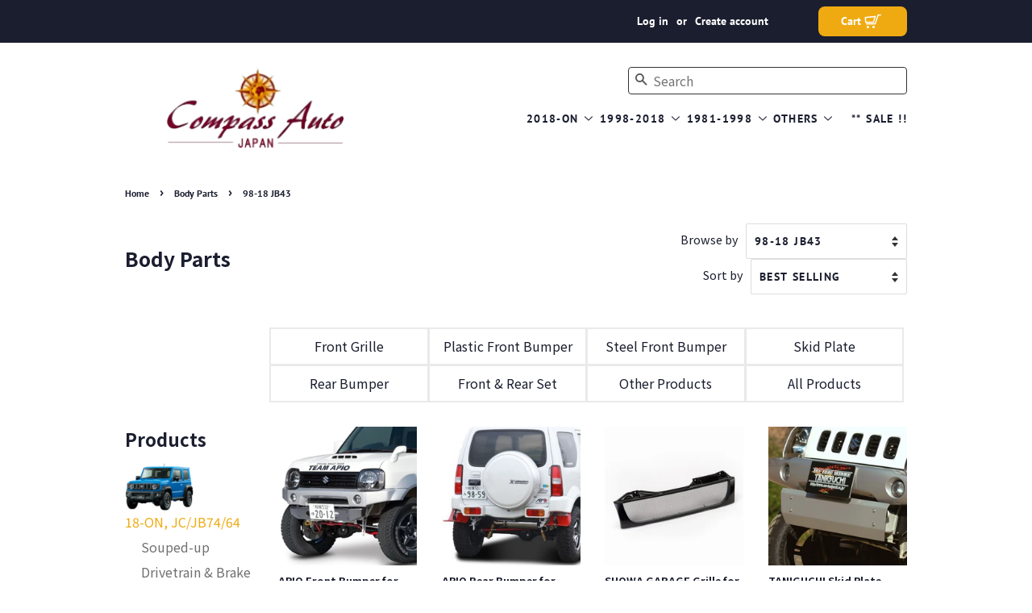

--- FILE ---
content_type: text/html; charset=utf-8
request_url: https://compassauto.jp/collections/bumper-grille/98-18-JB43
body_size: 45101
content:
<!doctype html>
<html id="html"class="no-js">
<head>

  <!-- Basic page needs ================================================== -->
  <meta charset="utf-8">
  <meta http-equiv="X-UA-Compatible" content="IE=edge,chrome=1">

  
  <link rel="shortcut icon" href="//compassauto.jp/cdn/shop/files/favicon_32x32.png?v=1613545423" type="image/png" />
  

  <!-- apple-touch-icon ================================================== -->
  <link rel="apple-touch-icon" href="//compassauto.jp/cdn/shop/files/ca_logo.jpg?v=13681942440315852282">

  <!-- Title and description ================================================== -->
  <title>
  Body Parts &ndash; Tagged &quot;98-18 JB43&quot; &ndash; Compass Auto Japan
  </title>

  

  <!-- Social meta ================================================== -->
  <!-- /snippets/social-meta-tags.liquid -->




<meta property="og:site_name" content="Compass Auto Japan">
<meta property="og:url" content="https://compassauto.jp/collections/bumper-grille/98-18-jb43">
<meta property="og:title" content="Body Parts">
<meta property="og:type" content="product.group">
<meta property="og:description" content="Our shop is a Jimny specialty store in Japan. We are selling top-quality custom parts for modified SUZUKI Jimny and samurai. We ship worldwide direct from Japan. Our products are well selected, mainly TANIGUCHI, SHOWA GARAGE, APIO, HIGH-BRIDGE 1st, RV4 WILD GOOSE, JAOS, IPF, etc., Japan's best Jimny parts suppliers.

">





  <meta name="twitter:site" content="@compassauto_jp">

<meta name="twitter:card" content="summary_large_image">
<meta name="twitter:title" content="Body Parts">
<meta name="twitter:description" content="Our shop is a Jimny specialty store in Japan. We are selling top-quality custom parts for modified SUZUKI Jimny and samurai. We ship worldwide direct from Japan. Our products are well selected, mainly TANIGUCHI, SHOWA GARAGE, APIO, HIGH-BRIDGE 1st, RV4 WILD GOOSE, JAOS, IPF, etc., Japan's best Jimny parts suppliers.

">


  <!-- Helpers ================================================== -->
  <link rel="canonical" href="https://compassauto.jp/collections/bumper-grille/98-18-jb43">
  <meta name="viewport" content="width=device-width,initial-scale=1">
  <meta name="theme-color" content="#efaa12">
  <link href="https://fonts.googleapis.com/css2?family=Noto+Sans+JP:wght@400;700&display=swap" rel="stylesheet">
  <!-- CSS ================================================== -->
  <link href="//compassauto.jp/cdn/shop/t/9/assets/timber.scss.css?v=91003142545998583461764639887" rel="stylesheet" type="text/css" media="all" />
  <link href="//compassauto.jp/cdn/shop/t/9/assets/theme.scss.css?v=82637307444562954481764903699" rel="stylesheet" type="text/css" media="all" />

  <script>
    window.theme = window.theme || {};

    var theme = {
      strings: {
        addToCart: "Add to Cart",
        soldOut: "Sold Out",
        unavailable: "Unavailable",
        zoomClose: "Close (Esc)",
        zoomPrev: "Previous (Left arrow key)",
        zoomNext: "Next (Right arrow key)",
        addressError: "Error looking up that address",
        addressNoResults: "No results for that address",
        addressQueryLimit: "You have exceeded the Google API usage limit. Consider upgrading to a \u003ca href=\"https:\/\/developers.google.com\/maps\/premium\/usage-limits\"\u003ePremium Plan\u003c\/a\u003e.",
        authError: "There was a problem authenticating your Google Maps API Key."
      },
      settings: {
        // Adding some settings to allow the editor to update correctly when they are changed
        enableWideLayout: false,
        typeAccentTransform: true,
        typeAccentSpacing: true,
        baseFontSize: '16px',
        headerBaseFontSize: '26px',
        accentFontSize: '14px'
      },
      variables: {
        mediaQueryMedium: 'screen and (max-width: 768px)',
        bpSmall: false
      },
      moneyFormat: "¥{{amount_no_decimals}}"
    }

    document.documentElement.className = document.documentElement.className.replace('no-js', 'supports-js');
  </script>

  <!-- Header hook for plugins ================================================== -->
  <script>window.performance && window.performance.mark && window.performance.mark('shopify.content_for_header.start');</script><meta name="google-site-verification" content="RTb8AosDpurPgDTV4gw0bpOqHfeYstd6JhKOuPylaiM">
<meta id="shopify-digital-wallet" name="shopify-digital-wallet" content="/31468814474/digital_wallets/dialog">
<meta name="shopify-checkout-api-token" content="27f5b632e1de896eedda25f3ecee3e42">
<meta id="in-context-paypal-metadata" data-shop-id="31468814474" data-venmo-supported="false" data-environment="production" data-locale="en_US" data-paypal-v4="true" data-currency="JPY">
<link rel="alternate" type="application/atom+xml" title="Feed" href="/collections/bumper-grille/98-18-JB43.atom" />
<link rel="alternate" type="application/json+oembed" href="https://compassauto.jp/collections/bumper-grille/98-18-jb43.oembed">
<script async="async" src="/checkouts/internal/preloads.js?locale=en-JP"></script>
<link rel="preconnect" href="https://shop.app" crossorigin="anonymous">
<script async="async" src="https://shop.app/checkouts/internal/preloads.js?locale=en-JP&shop_id=31468814474" crossorigin="anonymous"></script>
<script id="apple-pay-shop-capabilities" type="application/json">{"shopId":31468814474,"countryCode":"JP","currencyCode":"JPY","merchantCapabilities":["supports3DS"],"merchantId":"gid:\/\/shopify\/Shop\/31468814474","merchantName":"Compass Auto Japan","requiredBillingContactFields":["postalAddress","email","phone"],"requiredShippingContactFields":["postalAddress","email","phone"],"shippingType":"shipping","supportedNetworks":["visa","masterCard","amex","jcb","discover"],"total":{"type":"pending","label":"Compass Auto Japan","amount":"1.00"},"shopifyPaymentsEnabled":true,"supportsSubscriptions":true}</script>
<script id="shopify-features" type="application/json">{"accessToken":"27f5b632e1de896eedda25f3ecee3e42","betas":["rich-media-storefront-analytics"],"domain":"compassauto.jp","predictiveSearch":true,"shopId":31468814474,"locale":"en"}</script>
<script>var Shopify = Shopify || {};
Shopify.shop = "compass-auto-japan.myshopify.com";
Shopify.locale = "en";
Shopify.currency = {"active":"JPY","rate":"1.0"};
Shopify.country = "JP";
Shopify.theme = {"name":"Compass-Auto-Japan\/main","id":133714313374,"schema_name":"Minimal","schema_version":"11.7.11","theme_store_id":null,"role":"main"};
Shopify.theme.handle = "null";
Shopify.theme.style = {"id":null,"handle":null};
Shopify.cdnHost = "compassauto.jp/cdn";
Shopify.routes = Shopify.routes || {};
Shopify.routes.root = "/";</script>
<script type="module">!function(o){(o.Shopify=o.Shopify||{}).modules=!0}(window);</script>
<script>!function(o){function n(){var o=[];function n(){o.push(Array.prototype.slice.apply(arguments))}return n.q=o,n}var t=o.Shopify=o.Shopify||{};t.loadFeatures=n(),t.autoloadFeatures=n()}(window);</script>
<script>
  window.ShopifyPay = window.ShopifyPay || {};
  window.ShopifyPay.apiHost = "shop.app\/pay";
  window.ShopifyPay.redirectState = null;
</script>
<script id="shop-js-analytics" type="application/json">{"pageType":"collection"}</script>
<script defer="defer" async type="module" src="//compassauto.jp/cdn/shopifycloud/shop-js/modules/v2/client.init-shop-cart-sync_IZsNAliE.en.esm.js"></script>
<script defer="defer" async type="module" src="//compassauto.jp/cdn/shopifycloud/shop-js/modules/v2/chunk.common_0OUaOowp.esm.js"></script>
<script type="module">
  await import("//compassauto.jp/cdn/shopifycloud/shop-js/modules/v2/client.init-shop-cart-sync_IZsNAliE.en.esm.js");
await import("//compassauto.jp/cdn/shopifycloud/shop-js/modules/v2/chunk.common_0OUaOowp.esm.js");

  window.Shopify.SignInWithShop?.initShopCartSync?.({"fedCMEnabled":true,"windoidEnabled":true});

</script>
<script>
  window.Shopify = window.Shopify || {};
  if (!window.Shopify.featureAssets) window.Shopify.featureAssets = {};
  window.Shopify.featureAssets['shop-js'] = {"shop-cart-sync":["modules/v2/client.shop-cart-sync_DLOhI_0X.en.esm.js","modules/v2/chunk.common_0OUaOowp.esm.js"],"init-fed-cm":["modules/v2/client.init-fed-cm_C6YtU0w6.en.esm.js","modules/v2/chunk.common_0OUaOowp.esm.js"],"shop-button":["modules/v2/client.shop-button_BCMx7GTG.en.esm.js","modules/v2/chunk.common_0OUaOowp.esm.js"],"shop-cash-offers":["modules/v2/client.shop-cash-offers_BT26qb5j.en.esm.js","modules/v2/chunk.common_0OUaOowp.esm.js","modules/v2/chunk.modal_CGo_dVj3.esm.js"],"init-windoid":["modules/v2/client.init-windoid_B9PkRMql.en.esm.js","modules/v2/chunk.common_0OUaOowp.esm.js"],"init-shop-email-lookup-coordinator":["modules/v2/client.init-shop-email-lookup-coordinator_DZkqjsbU.en.esm.js","modules/v2/chunk.common_0OUaOowp.esm.js"],"shop-toast-manager":["modules/v2/client.shop-toast-manager_Di2EnuM7.en.esm.js","modules/v2/chunk.common_0OUaOowp.esm.js"],"shop-login-button":["modules/v2/client.shop-login-button_BtqW_SIO.en.esm.js","modules/v2/chunk.common_0OUaOowp.esm.js","modules/v2/chunk.modal_CGo_dVj3.esm.js"],"avatar":["modules/v2/client.avatar_BTnouDA3.en.esm.js"],"pay-button":["modules/v2/client.pay-button_CWa-C9R1.en.esm.js","modules/v2/chunk.common_0OUaOowp.esm.js"],"init-shop-cart-sync":["modules/v2/client.init-shop-cart-sync_IZsNAliE.en.esm.js","modules/v2/chunk.common_0OUaOowp.esm.js"],"init-customer-accounts":["modules/v2/client.init-customer-accounts_DenGwJTU.en.esm.js","modules/v2/client.shop-login-button_BtqW_SIO.en.esm.js","modules/v2/chunk.common_0OUaOowp.esm.js","modules/v2/chunk.modal_CGo_dVj3.esm.js"],"init-shop-for-new-customer-accounts":["modules/v2/client.init-shop-for-new-customer-accounts_JdHXxpS9.en.esm.js","modules/v2/client.shop-login-button_BtqW_SIO.en.esm.js","modules/v2/chunk.common_0OUaOowp.esm.js","modules/v2/chunk.modal_CGo_dVj3.esm.js"],"init-customer-accounts-sign-up":["modules/v2/client.init-customer-accounts-sign-up_D6__K_p8.en.esm.js","modules/v2/client.shop-login-button_BtqW_SIO.en.esm.js","modules/v2/chunk.common_0OUaOowp.esm.js","modules/v2/chunk.modal_CGo_dVj3.esm.js"],"checkout-modal":["modules/v2/client.checkout-modal_C_ZQDY6s.en.esm.js","modules/v2/chunk.common_0OUaOowp.esm.js","modules/v2/chunk.modal_CGo_dVj3.esm.js"],"shop-follow-button":["modules/v2/client.shop-follow-button_XetIsj8l.en.esm.js","modules/v2/chunk.common_0OUaOowp.esm.js","modules/v2/chunk.modal_CGo_dVj3.esm.js"],"lead-capture":["modules/v2/client.lead-capture_DvA72MRN.en.esm.js","modules/v2/chunk.common_0OUaOowp.esm.js","modules/v2/chunk.modal_CGo_dVj3.esm.js"],"shop-login":["modules/v2/client.shop-login_ClXNxyh6.en.esm.js","modules/v2/chunk.common_0OUaOowp.esm.js","modules/v2/chunk.modal_CGo_dVj3.esm.js"],"payment-terms":["modules/v2/client.payment-terms_CNlwjfZz.en.esm.js","modules/v2/chunk.common_0OUaOowp.esm.js","modules/v2/chunk.modal_CGo_dVj3.esm.js"]};
</script>
<script id="__st">var __st={"a":31468814474,"offset":32400,"reqid":"39d38f97-a904-4a86-81a1-987ef09ccd51-1768492684","pageurl":"compassauto.jp\/collections\/bumper-grille\/98-18-JB43","u":"efa4598c5f94","p":"collection","rtyp":"collection","rid":278198190238};</script>
<script>window.ShopifyPaypalV4VisibilityTracking = true;</script>
<script id="captcha-bootstrap">!function(){'use strict';const t='contact',e='account',n='new_comment',o=[[t,t],['blogs',n],['comments',n],[t,'customer']],c=[[e,'customer_login'],[e,'guest_login'],[e,'recover_customer_password'],[e,'create_customer']],r=t=>t.map((([t,e])=>`form[action*='/${t}']:not([data-nocaptcha='true']) input[name='form_type'][value='${e}']`)).join(','),a=t=>()=>t?[...document.querySelectorAll(t)].map((t=>t.form)):[];function s(){const t=[...o],e=r(t);return a(e)}const i='password',u='form_key',d=['recaptcha-v3-token','g-recaptcha-response','h-captcha-response',i],f=()=>{try{return window.sessionStorage}catch{return}},m='__shopify_v',_=t=>t.elements[u];function p(t,e,n=!1){try{const o=window.sessionStorage,c=JSON.parse(o.getItem(e)),{data:r}=function(t){const{data:e,action:n}=t;return t[m]||n?{data:e,action:n}:{data:t,action:n}}(c);for(const[e,n]of Object.entries(r))t.elements[e]&&(t.elements[e].value=n);n&&o.removeItem(e)}catch(o){console.error('form repopulation failed',{error:o})}}const l='form_type',E='cptcha';function T(t){t.dataset[E]=!0}const w=window,h=w.document,L='Shopify',v='ce_forms',y='captcha';let A=!1;((t,e)=>{const n=(g='f06e6c50-85a8-45c8-87d0-21a2b65856fe',I='https://cdn.shopify.com/shopifycloud/storefront-forms-hcaptcha/ce_storefront_forms_captcha_hcaptcha.v1.5.2.iife.js',D={infoText:'Protected by hCaptcha',privacyText:'Privacy',termsText:'Terms'},(t,e,n)=>{const o=w[L][v],c=o.bindForm;if(c)return c(t,g,e,D).then(n);var r;o.q.push([[t,g,e,D],n]),r=I,A||(h.body.append(Object.assign(h.createElement('script'),{id:'captcha-provider',async:!0,src:r})),A=!0)});var g,I,D;w[L]=w[L]||{},w[L][v]=w[L][v]||{},w[L][v].q=[],w[L][y]=w[L][y]||{},w[L][y].protect=function(t,e){n(t,void 0,e),T(t)},Object.freeze(w[L][y]),function(t,e,n,w,h,L){const[v,y,A,g]=function(t,e,n){const i=e?o:[],u=t?c:[],d=[...i,...u],f=r(d),m=r(i),_=r(d.filter((([t,e])=>n.includes(e))));return[a(f),a(m),a(_),s()]}(w,h,L),I=t=>{const e=t.target;return e instanceof HTMLFormElement?e:e&&e.form},D=t=>v().includes(t);t.addEventListener('submit',(t=>{const e=I(t);if(!e)return;const n=D(e)&&!e.dataset.hcaptchaBound&&!e.dataset.recaptchaBound,o=_(e),c=g().includes(e)&&(!o||!o.value);(n||c)&&t.preventDefault(),c&&!n&&(function(t){try{if(!f())return;!function(t){const e=f();if(!e)return;const n=_(t);if(!n)return;const o=n.value;o&&e.removeItem(o)}(t);const e=Array.from(Array(32),(()=>Math.random().toString(36)[2])).join('');!function(t,e){_(t)||t.append(Object.assign(document.createElement('input'),{type:'hidden',name:u})),t.elements[u].value=e}(t,e),function(t,e){const n=f();if(!n)return;const o=[...t.querySelectorAll(`input[type='${i}']`)].map((({name:t})=>t)),c=[...d,...o],r={};for(const[a,s]of new FormData(t).entries())c.includes(a)||(r[a]=s);n.setItem(e,JSON.stringify({[m]:1,action:t.action,data:r}))}(t,e)}catch(e){console.error('failed to persist form',e)}}(e),e.submit())}));const S=(t,e)=>{t&&!t.dataset[E]&&(n(t,e.some((e=>e===t))),T(t))};for(const o of['focusin','change'])t.addEventListener(o,(t=>{const e=I(t);D(e)&&S(e,y())}));const B=e.get('form_key'),M=e.get(l),P=B&&M;t.addEventListener('DOMContentLoaded',(()=>{const t=y();if(P)for(const e of t)e.elements[l].value===M&&p(e,B);[...new Set([...A(),...v().filter((t=>'true'===t.dataset.shopifyCaptcha))])].forEach((e=>S(e,t)))}))}(h,new URLSearchParams(w.location.search),n,t,e,['guest_login'])})(!0,!0)}();</script>
<script integrity="sha256-4kQ18oKyAcykRKYeNunJcIwy7WH5gtpwJnB7kiuLZ1E=" data-source-attribution="shopify.loadfeatures" defer="defer" src="//compassauto.jp/cdn/shopifycloud/storefront/assets/storefront/load_feature-a0a9edcb.js" crossorigin="anonymous"></script>
<script crossorigin="anonymous" defer="defer" src="//compassauto.jp/cdn/shopifycloud/storefront/assets/shopify_pay/storefront-65b4c6d7.js?v=20250812"></script>
<script data-source-attribution="shopify.dynamic_checkout.dynamic.init">var Shopify=Shopify||{};Shopify.PaymentButton=Shopify.PaymentButton||{isStorefrontPortableWallets:!0,init:function(){window.Shopify.PaymentButton.init=function(){};var t=document.createElement("script");t.src="https://compassauto.jp/cdn/shopifycloud/portable-wallets/latest/portable-wallets.en.js",t.type="module",document.head.appendChild(t)}};
</script>
<script data-source-attribution="shopify.dynamic_checkout.buyer_consent">
  function portableWalletsHideBuyerConsent(e){var t=document.getElementById("shopify-buyer-consent"),n=document.getElementById("shopify-subscription-policy-button");t&&n&&(t.classList.add("hidden"),t.setAttribute("aria-hidden","true"),n.removeEventListener("click",e))}function portableWalletsShowBuyerConsent(e){var t=document.getElementById("shopify-buyer-consent"),n=document.getElementById("shopify-subscription-policy-button");t&&n&&(t.classList.remove("hidden"),t.removeAttribute("aria-hidden"),n.addEventListener("click",e))}window.Shopify?.PaymentButton&&(window.Shopify.PaymentButton.hideBuyerConsent=portableWalletsHideBuyerConsent,window.Shopify.PaymentButton.showBuyerConsent=portableWalletsShowBuyerConsent);
</script>
<script data-source-attribution="shopify.dynamic_checkout.cart.bootstrap">document.addEventListener("DOMContentLoaded",(function(){function t(){return document.querySelector("shopify-accelerated-checkout-cart, shopify-accelerated-checkout")}if(t())Shopify.PaymentButton.init();else{new MutationObserver((function(e,n){t()&&(Shopify.PaymentButton.init(),n.disconnect())})).observe(document.body,{childList:!0,subtree:!0})}}));
</script>
<link id="shopify-accelerated-checkout-styles" rel="stylesheet" media="screen" href="https://compassauto.jp/cdn/shopifycloud/portable-wallets/latest/accelerated-checkout-backwards-compat.css" crossorigin="anonymous">
<style id="shopify-accelerated-checkout-cart">
        #shopify-buyer-consent {
  margin-top: 1em;
  display: inline-block;
  width: 100%;
}

#shopify-buyer-consent.hidden {
  display: none;
}

#shopify-subscription-policy-button {
  background: none;
  border: none;
  padding: 0;
  text-decoration: underline;
  font-size: inherit;
  cursor: pointer;
}

#shopify-subscription-policy-button::before {
  box-shadow: none;
}

      </style>

<script>window.performance && window.performance.mark && window.performance.mark('shopify.content_for_header.end');</script>

  <script src="//compassauto.jp/cdn/shop/t/9/assets/jquery-2.2.3.min.js?v=58211863146907186831698659818" type="text/javascript"></script>

  <script src="//compassauto.jp/cdn/shop/t/9/assets/lazysizes.min.js?v=155223123402716617051698659819" async="async"></script>

  
  

<!-- "snippets/weglot_hreftags.liquid" was not rendered, the associated app was uninstalled -->
<!-- "snippets/weglot_switcher.liquid" was not rendered, the associated app was uninstalled -->

   
  <script type="text/javascript">
    (function(c,l,a,r,i,t,y){
        c[a]=c[a]||function(){(c[a].q=c[a].q||[]).push(arguments)};
        t=l.createElement(r);t.async=1;t.src="https://www.clarity.ms/tag/"+i;
        y=l.getElementsByTagName(r)[0];y.parentNode.insertBefore(t,y);
    })(window, document, "clarity", "script", "ogdyzf8daq");
</script>
  
<!-- BEGIN app block: shopify://apps/currency-converter/blocks/app-embed-block/a56d6bd1-e9df-4a4a-b98e-e9bb5c43a042 --><script>
    window.codeblackbelt = window.codeblackbelt || {};
    window.codeblackbelt.shop = window.codeblackbelt.shop || 'compass-auto-japan.myshopify.com';
    </script><script src="//cdn.codeblackbelt.com/widgets/currency-converter-plus/main.min.js?version=2026011600+0900" async></script>
<!-- END app block --><!-- BEGIN app block: shopify://apps/judge-me-reviews/blocks/judgeme_core/61ccd3b1-a9f2-4160-9fe9-4fec8413e5d8 --><!-- Start of Judge.me Core -->






<link rel="dns-prefetch" href="https://cdnwidget.judge.me">
<link rel="dns-prefetch" href="https://cdn.judge.me">
<link rel="dns-prefetch" href="https://cdn1.judge.me">
<link rel="dns-prefetch" href="https://api.judge.me">

<script data-cfasync='false' class='jdgm-settings-script'>window.jdgmSettings={"pagination":5,"disable_web_reviews":true,"badge_no_review_text":"No reviews","badge_n_reviews_text":"{{ n }} review/reviews","badge_star_color":"#E4C643","hide_badge_preview_if_no_reviews":true,"badge_hide_text":false,"enforce_center_preview_badge":false,"widget_title":"Customer Reviews","widget_open_form_text":"Write a review","widget_close_form_text":"Cancel review","widget_refresh_page_text":"Refresh page","widget_summary_text":"Based on {{ number_of_reviews }} review/reviews","widget_no_review_text":"Be the first to write a review","widget_name_field_text":"Display name","widget_verified_name_field_text":"Verified Name (public)","widget_name_placeholder_text":"Display name","widget_required_field_error_text":"This field is required.","widget_email_field_text":"Email address","widget_verified_email_field_text":"Verified Email (private, can not be edited)","widget_email_placeholder_text":"Your email address","widget_email_field_error_text":"Please enter a valid email address.","widget_rating_field_text":"Rating","widget_review_title_field_text":"Review Title","widget_review_title_placeholder_text":"Give your review a title","widget_review_body_field_text":"Review content","widget_review_body_placeholder_text":"Start writing here...","widget_pictures_field_text":"Picture/Video (optional)","widget_submit_review_text":"Submit Review","widget_submit_verified_review_text":"Submit Verified Review","widget_submit_success_msg_with_auto_publish":"Thank you! Please refresh the page in a few moments to see your review. You can remove or edit your review by logging into \u003ca href='https://judge.me/login' target='_blank' rel='nofollow noopener'\u003eJudge.me\u003c/a\u003e","widget_submit_success_msg_no_auto_publish":"Thank you! Your review will be published as soon as it is approved by the shop admin. You can remove or edit your review by logging into \u003ca href='https://judge.me/login' target='_blank' rel='nofollow noopener'\u003eJudge.me\u003c/a\u003e","widget_show_default_reviews_out_of_total_text":"Showing {{ n_reviews_shown }} out of {{ n_reviews }} reviews.","widget_show_all_link_text":"Show all","widget_show_less_link_text":"Show less","widget_author_said_text":"{{ reviewer_name }} said:","widget_days_text":"{{ n }} days ago","widget_weeks_text":"{{ n }} week/weeks ago","widget_months_text":"{{ n }} month/months ago","widget_years_text":"{{ n }} year/years ago","widget_yesterday_text":"Yesterday","widget_today_text":"Today","widget_replied_text":"\u003e\u003e {{ shop_name }} replied:","widget_read_more_text":"Read more","widget_reviewer_name_as_initial":"","widget_rating_filter_color":"#fbcd0a","widget_rating_filter_see_all_text":"See all reviews","widget_sorting_most_recent_text":"Most Recent","widget_sorting_highest_rating_text":"Highest Rating","widget_sorting_lowest_rating_text":"Lowest Rating","widget_sorting_with_pictures_text":"Only Pictures","widget_sorting_most_helpful_text":"Most Helpful","widget_open_question_form_text":"Ask a question","widget_reviews_subtab_text":"Reviews","widget_questions_subtab_text":"Questions","widget_question_label_text":"Question","widget_answer_label_text":"Answer","widget_question_placeholder_text":"Write your question here","widget_submit_question_text":"Submit Question","widget_question_submit_success_text":"Thank you for your question! We will notify you once it gets answered.","widget_star_color":"#413E3C","verified_badge_text":"Verified","verified_badge_bg_color":"","verified_badge_text_color":"","verified_badge_placement":"left-of-reviewer-name","widget_review_max_height":"","widget_hide_border":false,"widget_social_share":false,"widget_thumb":false,"widget_review_location_show":false,"widget_location_format":"","all_reviews_include_out_of_store_products":true,"all_reviews_out_of_store_text":"(out of store)","all_reviews_pagination":100,"all_reviews_product_name_prefix_text":"about","enable_review_pictures":true,"enable_question_anwser":false,"widget_theme":"default","review_date_format":"mm/dd/yyyy","default_sort_method":"most-recent","widget_product_reviews_subtab_text":"Product Reviews","widget_shop_reviews_subtab_text":"Shop Reviews","widget_other_products_reviews_text":"Reviews for other products","widget_store_reviews_subtab_text":"Store reviews","widget_no_store_reviews_text":"This store hasn't received any reviews yet","widget_web_restriction_product_reviews_text":"This product hasn't received any reviews yet","widget_no_items_text":"No items found","widget_show_more_text":"Show more","widget_write_a_store_review_text":"Write a Store Review","widget_other_languages_heading":"Reviews in Other Languages","widget_translate_review_text":"Translate review to {{ language }}","widget_translating_review_text":"Translating...","widget_show_original_translation_text":"Show original ({{ language }})","widget_translate_review_failed_text":"Review couldn't be translated.","widget_translate_review_retry_text":"Retry","widget_translate_review_try_again_later_text":"Try again later","show_product_url_for_grouped_product":false,"widget_sorting_pictures_first_text":"Pictures First","show_pictures_on_all_rev_page_mobile":false,"show_pictures_on_all_rev_page_desktop":false,"floating_tab_hide_mobile_install_preference":false,"floating_tab_button_name":"★ Reviews","floating_tab_title":"Let customers speak for us","floating_tab_button_color":"","floating_tab_button_background_color":"","floating_tab_url":"","floating_tab_url_enabled":false,"floating_tab_tab_style":"text","all_reviews_text_badge_text":"Customers rate us {{ shop.metafields.judgeme.all_reviews_rating | round: 1 }}/5 based on {{ shop.metafields.judgeme.all_reviews_count }} reviews.","all_reviews_text_badge_text_branded_style":"{{ shop.metafields.judgeme.all_reviews_rating | round: 1 }} out of 5 stars based on {{ shop.metafields.judgeme.all_reviews_count }} reviews","is_all_reviews_text_badge_a_link":false,"show_stars_for_all_reviews_text_badge":false,"all_reviews_text_badge_url":"","all_reviews_text_style":"branded","all_reviews_text_color_style":"judgeme_brand_color","all_reviews_text_color":"#108474","all_reviews_text_show_jm_brand":true,"featured_carousel_show_header":true,"featured_carousel_title":"Let customers speak for us","testimonials_carousel_title":"Customers are saying","videos_carousel_title":"Real customer stories","cards_carousel_title":"Customers are saying","featured_carousel_count_text":"from {{ n }} reviews","featured_carousel_add_link_to_all_reviews_page":false,"featured_carousel_url":"","featured_carousel_show_images":true,"featured_carousel_autoslide_interval":3,"featured_carousel_arrows_on_the_sides":false,"featured_carousel_height":250,"featured_carousel_width":80,"featured_carousel_image_size":0,"featured_carousel_image_height":250,"featured_carousel_arrow_color":"#eeeeee","verified_count_badge_style":"branded","verified_count_badge_orientation":"horizontal","verified_count_badge_color_style":"judgeme_brand_color","verified_count_badge_color":"#108474","is_verified_count_badge_a_link":false,"verified_count_badge_url":"","verified_count_badge_show_jm_brand":true,"widget_rating_preset_default":5,"widget_first_sub_tab":"product-reviews","widget_show_histogram":true,"widget_histogram_use_custom_color":false,"widget_pagination_use_custom_color":false,"widget_star_use_custom_color":true,"widget_verified_badge_use_custom_color":false,"widget_write_review_use_custom_color":false,"picture_reminder_submit_button":"Upload Pictures","enable_review_videos":false,"mute_video_by_default":false,"widget_sorting_videos_first_text":"Videos First","widget_review_pending_text":"Pending","featured_carousel_items_for_large_screen":3,"social_share_options_order":"Facebook,Twitter","remove_microdata_snippet":false,"disable_json_ld":false,"enable_json_ld_products":false,"preview_badge_show_question_text":false,"preview_badge_no_question_text":"No questions","preview_badge_n_question_text":"{{ number_of_questions }} question/questions","qa_badge_show_icon":false,"qa_badge_position":"same-row","remove_judgeme_branding":false,"widget_add_search_bar":false,"widget_search_bar_placeholder":"Search","widget_sorting_verified_only_text":"Verified only","featured_carousel_theme":"vertical","featured_carousel_show_rating":true,"featured_carousel_show_title":true,"featured_carousel_show_body":true,"featured_carousel_show_date":false,"featured_carousel_show_reviewer":false,"featured_carousel_show_product":false,"featured_carousel_header_background_color":"#FFFFFF","featured_carousel_header_text_color":"#ffffff","featured_carousel_name_product_separator":"reviewed","featured_carousel_full_star_background":"#108474","featured_carousel_empty_star_background":"#dadada","featured_carousel_vertical_theme_background":"#f9fafb","featured_carousel_verified_badge_enable":true,"featured_carousel_verified_badge_color":"#413E3C","featured_carousel_border_style":"round","featured_carousel_review_line_length_limit":3,"featured_carousel_more_reviews_button_text":"Read more reviews","featured_carousel_view_product_button_text":"View product","all_reviews_page_load_reviews_on":"scroll","all_reviews_page_load_more_text":"Load More Reviews","disable_fb_tab_reviews":false,"enable_ajax_cdn_cache":false,"widget_advanced_speed_features":5,"widget_public_name_text":"displayed publicly like","default_reviewer_name":"John Smith","default_reviewer_name_has_non_latin":true,"widget_reviewer_anonymous":"Anonymous","medals_widget_title":"Judge.me Review Medals","medals_widget_background_color":"#f9fafb","medals_widget_position":"footer_all_pages","medals_widget_border_color":"#f9fafb","medals_widget_verified_text_position":"left","medals_widget_use_monochromatic_version":false,"medals_widget_elements_color":"#108474","show_reviewer_avatar":true,"widget_invalid_yt_video_url_error_text":"Not a YouTube video URL","widget_max_length_field_error_text":"Please enter no more than {0} characters.","widget_show_country_flag":false,"widget_show_collected_via_shop_app":true,"widget_verified_by_shop_badge_style":"light","widget_verified_by_shop_text":"Verified by Shop","widget_show_photo_gallery":false,"widget_load_with_code_splitting":true,"widget_ugc_install_preference":false,"widget_ugc_title":"Made by us, Shared by you","widget_ugc_subtitle":"Tag us to see your picture featured in our page","widget_ugc_arrows_color":"#ffffff","widget_ugc_primary_button_text":"Buy Now","widget_ugc_primary_button_background_color":"#108474","widget_ugc_primary_button_text_color":"#ffffff","widget_ugc_primary_button_border_width":"0","widget_ugc_primary_button_border_style":"none","widget_ugc_primary_button_border_color":"#108474","widget_ugc_primary_button_border_radius":"25","widget_ugc_secondary_button_text":"Load More","widget_ugc_secondary_button_background_color":"#ffffff","widget_ugc_secondary_button_text_color":"#108474","widget_ugc_secondary_button_border_width":"2","widget_ugc_secondary_button_border_style":"solid","widget_ugc_secondary_button_border_color":"#108474","widget_ugc_secondary_button_border_radius":"25","widget_ugc_reviews_button_text":"View Reviews","widget_ugc_reviews_button_background_color":"#ffffff","widget_ugc_reviews_button_text_color":"#108474","widget_ugc_reviews_button_border_width":"2","widget_ugc_reviews_button_border_style":"solid","widget_ugc_reviews_button_border_color":"#108474","widget_ugc_reviews_button_border_radius":"25","widget_ugc_reviews_button_link_to":"judgeme-reviews-page","widget_ugc_show_post_date":true,"widget_ugc_max_width":"800","widget_rating_metafield_value_type":true,"widget_primary_color":"#413E3C","widget_enable_secondary_color":false,"widget_secondary_color":"#edf5f5","widget_summary_average_rating_text":"{{ average_rating }} out of 5","widget_media_grid_title":"Customer photos \u0026 videos","widget_media_grid_see_more_text":"See more","widget_round_style":false,"widget_show_product_medals":false,"widget_verified_by_judgeme_text":"Verified by Judge.me","widget_show_store_medals":true,"widget_verified_by_judgeme_text_in_store_medals":"Verified by Judge.me","widget_media_field_exceed_quantity_message":"Sorry, we can only accept {{ max_media }} for one review.","widget_media_field_exceed_limit_message":"{{ file_name }} is too large, please select a {{ media_type }} less than {{ size_limit }}MB.","widget_review_submitted_text":"Review Submitted!","widget_question_submitted_text":"Question Submitted!","widget_close_form_text_question":"Cancel","widget_write_your_answer_here_text":"Write your answer here","widget_enabled_branded_link":true,"widget_show_collected_by_judgeme":false,"widget_reviewer_name_color":"","widget_write_review_text_color":"","widget_write_review_bg_color":"","widget_collected_by_judgeme_text":"collected by Judge.me","widget_pagination_type":"standard","widget_load_more_text":"Load More","widget_load_more_color":"#108474","widget_full_review_text":"Full Review","widget_read_more_reviews_text":"Read More Reviews","widget_read_questions_text":"Read Questions","widget_questions_and_answers_text":"Questions \u0026 Answers","widget_verified_by_text":"Verified by","widget_verified_text":"Verified","widget_number_of_reviews_text":"{{ number_of_reviews }} reviews","widget_back_button_text":"Back","widget_next_button_text":"Next","widget_custom_forms_filter_button":"Filters","custom_forms_style":"horizontal","widget_show_review_information":false,"how_reviews_are_collected":"How reviews are collected?","widget_show_review_keywords":false,"widget_gdpr_statement":"How we use your data: We'll only contact you about the review you left, and only if necessary. By submitting your review, you agree to Judge.me's \u003ca href='https://judge.me/terms' target='_blank' rel='nofollow noopener'\u003eterms\u003c/a\u003e, \u003ca href='https://judge.me/privacy' target='_blank' rel='nofollow noopener'\u003eprivacy\u003c/a\u003e and \u003ca href='https://judge.me/content-policy' target='_blank' rel='nofollow noopener'\u003econtent\u003c/a\u003e policies.","widget_multilingual_sorting_enabled":false,"widget_translate_review_content_enabled":false,"widget_translate_review_content_method":"manual","popup_widget_review_selection":"automatically_with_pictures","popup_widget_round_border_style":true,"popup_widget_show_title":true,"popup_widget_show_body":true,"popup_widget_show_reviewer":false,"popup_widget_show_product":true,"popup_widget_show_pictures":true,"popup_widget_use_review_picture":true,"popup_widget_show_on_home_page":true,"popup_widget_show_on_product_page":true,"popup_widget_show_on_collection_page":true,"popup_widget_show_on_cart_page":true,"popup_widget_position":"bottom_left","popup_widget_first_review_delay":5,"popup_widget_duration":5,"popup_widget_interval":5,"popup_widget_review_count":5,"popup_widget_hide_on_mobile":true,"review_snippet_widget_round_border_style":true,"review_snippet_widget_card_color":"#FFFFFF","review_snippet_widget_slider_arrows_background_color":"#FFFFFF","review_snippet_widget_slider_arrows_color":"#000000","review_snippet_widget_star_color":"#108474","show_product_variant":false,"all_reviews_product_variant_label_text":"Variant: ","widget_show_verified_branding":false,"widget_ai_summary_title":"Customers say","widget_ai_summary_disclaimer":"AI-powered review summary based on recent customer reviews","widget_show_ai_summary":false,"widget_show_ai_summary_bg":false,"widget_show_review_title_input":true,"redirect_reviewers_invited_via_email":"review_widget","request_store_review_after_product_review":false,"request_review_other_products_in_order":false,"review_form_color_scheme":"default","review_form_corner_style":"square","review_form_star_color":{},"review_form_text_color":"#333333","review_form_background_color":"#ffffff","review_form_field_background_color":"#fafafa","review_form_button_color":{},"review_form_button_text_color":"#ffffff","review_form_modal_overlay_color":"#000000","review_content_screen_title_text":"How would you rate this product?","review_content_introduction_text":"We would love it if you would share a bit about your experience.","store_review_form_title_text":"How would you rate this store?","store_review_form_introduction_text":"We would love it if you would share a bit about your experience.","show_review_guidance_text":true,"one_star_review_guidance_text":"Poor","five_star_review_guidance_text":"Great","customer_information_screen_title_text":"About you","customer_information_introduction_text":"Please tell us more about you.","custom_questions_screen_title_text":"Your experience in more detail","custom_questions_introduction_text":"Here are a few questions to help us understand more about your experience.","review_submitted_screen_title_text":"Thanks for your review!","review_submitted_screen_thank_you_text":"We are processing it and it will appear on the store soon.","review_submitted_screen_email_verification_text":"Please confirm your email by clicking the link we just sent you. This helps us keep reviews authentic.","review_submitted_request_store_review_text":"Would you like to share your experience of shopping with us?","review_submitted_review_other_products_text":"Would you like to review these products?","store_review_screen_title_text":"Would you like to share your experience of shopping with us?","store_review_introduction_text":"We value your feedback and use it to improve. Please share any thoughts or suggestions you have.","reviewer_media_screen_title_picture_text":"Share a picture","reviewer_media_introduction_picture_text":"Upload a photo to support your review.","reviewer_media_screen_title_video_text":"Share a video","reviewer_media_introduction_video_text":"Upload a video to support your review.","reviewer_media_screen_title_picture_or_video_text":"Share a picture or video","reviewer_media_introduction_picture_or_video_text":"Upload a photo or video to support your review.","reviewer_media_youtube_url_text":"Paste your Youtube URL here","advanced_settings_next_step_button_text":"Next","advanced_settings_close_review_button_text":"Close","modal_write_review_flow":false,"write_review_flow_required_text":"Required","write_review_flow_privacy_message_text":"We respect your privacy.","write_review_flow_anonymous_text":"Post review as anonymous","write_review_flow_visibility_text":"This won't be visible to other customers.","write_review_flow_multiple_selection_help_text":"Select as many as you like","write_review_flow_single_selection_help_text":"Select one option","write_review_flow_required_field_error_text":"This field is required","write_review_flow_invalid_email_error_text":"Please enter a valid email address","write_review_flow_max_length_error_text":"Max. {{ max_length }} characters.","write_review_flow_media_upload_text":"\u003cb\u003eClick to upload\u003c/b\u003e or drag and drop","write_review_flow_gdpr_statement":"We'll only contact you about your review if necessary. By submitting your review, you agree to our \u003ca href='https://judge.me/terms' target='_blank' rel='nofollow noopener'\u003eterms and conditions\u003c/a\u003e and \u003ca href='https://judge.me/privacy' target='_blank' rel='nofollow noopener'\u003eprivacy policy\u003c/a\u003e.","rating_only_reviews_enabled":false,"show_negative_reviews_help_screen":false,"new_review_flow_help_screen_rating_threshold":3,"negative_review_resolution_screen_title_text":"Tell us more","negative_review_resolution_text":"Your experience matters to us. If there were issues with your purchase, we're here to help. Feel free to reach out to us, we'd love the opportunity to make things right.","negative_review_resolution_button_text":"Contact us","negative_review_resolution_proceed_with_review_text":"Leave a review","negative_review_resolution_subject":"Issue with purchase from {{ shop_name }}.{{ order_name }}","preview_badge_collection_page_install_status":false,"widget_review_custom_css":"","preview_badge_custom_css":"","preview_badge_stars_count":"5-stars","featured_carousel_custom_css":"","floating_tab_custom_css":"","all_reviews_widget_custom_css":"","medals_widget_custom_css":"","verified_badge_custom_css":"","all_reviews_text_custom_css":"","transparency_badges_collected_via_store_invite":false,"transparency_badges_from_another_provider":false,"transparency_badges_collected_from_store_visitor":false,"transparency_badges_collected_by_verified_review_provider":false,"transparency_badges_earned_reward":false,"transparency_badges_collected_via_store_invite_text":"Review collected via store invitation","transparency_badges_from_another_provider_text":"Review collected from another provider","transparency_badges_collected_from_store_visitor_text":"Review collected from a store visitor","transparency_badges_written_in_google_text":"Review written in Google","transparency_badges_written_in_etsy_text":"Review written in Etsy","transparency_badges_written_in_shop_app_text":"Review written in Shop App","transparency_badges_earned_reward_text":"Review earned a reward for future purchase","product_review_widget_per_page":10,"widget_store_review_label_text":"Review about the store","checkout_comment_extension_title_on_product_page":"Customer Comments","checkout_comment_extension_num_latest_comment_show":5,"checkout_comment_extension_format":"name_and_timestamp","checkout_comment_customer_name":"last_initial","checkout_comment_comment_notification":true,"preview_badge_collection_page_install_preference":false,"preview_badge_home_page_install_preference":false,"preview_badge_product_page_install_preference":false,"review_widget_install_preference":"","review_carousel_install_preference":false,"floating_reviews_tab_install_preference":"none","verified_reviews_count_badge_install_preference":false,"all_reviews_text_install_preference":false,"review_widget_best_location":false,"judgeme_medals_install_preference":false,"review_widget_revamp_enabled":false,"review_widget_qna_enabled":false,"review_widget_header_theme":"minimal","review_widget_widget_title_enabled":true,"review_widget_header_text_size":"medium","review_widget_header_text_weight":"regular","review_widget_average_rating_style":"compact","review_widget_bar_chart_enabled":true,"review_widget_bar_chart_type":"numbers","review_widget_bar_chart_style":"standard","review_widget_expanded_media_gallery_enabled":false,"review_widget_reviews_section_theme":"standard","review_widget_image_style":"thumbnails","review_widget_review_image_ratio":"square","review_widget_stars_size":"medium","review_widget_verified_badge":"standard_text","review_widget_review_title_text_size":"medium","review_widget_review_text_size":"medium","review_widget_review_text_length":"medium","review_widget_number_of_columns_desktop":3,"review_widget_carousel_transition_speed":5,"review_widget_custom_questions_answers_display":"always","review_widget_button_text_color":"#FFFFFF","review_widget_text_color":"#000000","review_widget_lighter_text_color":"#7B7B7B","review_widget_corner_styling":"soft","review_widget_review_word_singular":"review","review_widget_review_word_plural":"reviews","review_widget_voting_label":"Helpful?","review_widget_shop_reply_label":"Reply from {{ shop_name }}:","review_widget_filters_title":"Filters","qna_widget_question_word_singular":"Question","qna_widget_question_word_plural":"Questions","qna_widget_answer_reply_label":"Answer from {{ answerer_name }}:","qna_content_screen_title_text":"Ask a question about this product","qna_widget_question_required_field_error_text":"Please enter your question.","qna_widget_flow_gdpr_statement":"We'll only contact you about your question if necessary. By submitting your question, you agree to our \u003ca href='https://judge.me/terms' target='_blank' rel='nofollow noopener'\u003eterms and conditions\u003c/a\u003e and \u003ca href='https://judge.me/privacy' target='_blank' rel='nofollow noopener'\u003eprivacy policy\u003c/a\u003e.","qna_widget_question_submitted_text":"Thanks for your question!","qna_widget_close_form_text_question":"Close","qna_widget_question_submit_success_text":"We’ll notify you by email when your question is answered.","all_reviews_widget_v2025_enabled":false,"all_reviews_widget_v2025_header_theme":"default","all_reviews_widget_v2025_widget_title_enabled":true,"all_reviews_widget_v2025_header_text_size":"medium","all_reviews_widget_v2025_header_text_weight":"regular","all_reviews_widget_v2025_average_rating_style":"compact","all_reviews_widget_v2025_bar_chart_enabled":true,"all_reviews_widget_v2025_bar_chart_type":"numbers","all_reviews_widget_v2025_bar_chart_style":"standard","all_reviews_widget_v2025_expanded_media_gallery_enabled":false,"all_reviews_widget_v2025_show_store_medals":true,"all_reviews_widget_v2025_show_photo_gallery":true,"all_reviews_widget_v2025_show_review_keywords":false,"all_reviews_widget_v2025_show_ai_summary":false,"all_reviews_widget_v2025_show_ai_summary_bg":false,"all_reviews_widget_v2025_add_search_bar":false,"all_reviews_widget_v2025_default_sort_method":"most-recent","all_reviews_widget_v2025_reviews_per_page":10,"all_reviews_widget_v2025_reviews_section_theme":"default","all_reviews_widget_v2025_image_style":"thumbnails","all_reviews_widget_v2025_review_image_ratio":"square","all_reviews_widget_v2025_stars_size":"medium","all_reviews_widget_v2025_verified_badge":"bold_badge","all_reviews_widget_v2025_review_title_text_size":"medium","all_reviews_widget_v2025_review_text_size":"medium","all_reviews_widget_v2025_review_text_length":"medium","all_reviews_widget_v2025_number_of_columns_desktop":3,"all_reviews_widget_v2025_carousel_transition_speed":5,"all_reviews_widget_v2025_custom_questions_answers_display":"always","all_reviews_widget_v2025_show_product_variant":false,"all_reviews_widget_v2025_show_reviewer_avatar":true,"all_reviews_widget_v2025_reviewer_name_as_initial":"","all_reviews_widget_v2025_review_location_show":false,"all_reviews_widget_v2025_location_format":"","all_reviews_widget_v2025_show_country_flag":false,"all_reviews_widget_v2025_verified_by_shop_badge_style":"light","all_reviews_widget_v2025_social_share":false,"all_reviews_widget_v2025_social_share_options_order":"Facebook,Twitter,LinkedIn,Pinterest","all_reviews_widget_v2025_pagination_type":"standard","all_reviews_widget_v2025_button_text_color":"#FFFFFF","all_reviews_widget_v2025_text_color":"#000000","all_reviews_widget_v2025_lighter_text_color":"#7B7B7B","all_reviews_widget_v2025_corner_styling":"soft","all_reviews_widget_v2025_title":"Customer reviews","all_reviews_widget_v2025_ai_summary_title":"Customers say about this store","all_reviews_widget_v2025_no_review_text":"Be the first to write a review","platform":"shopify","branding_url":"https://app.judge.me/reviews/stores/compassauto.jp","branding_text":"Powered by Judge.me","locale":"en","reply_name":"Compass Auto Japan","widget_version":"3.0","footer":true,"autopublish":true,"review_dates":true,"enable_custom_form":false,"shop_use_review_site":true,"shop_locale":"en","enable_multi_locales_translations":false,"show_review_title_input":true,"review_verification_email_status":"always","can_be_branded":true,"reply_name_text":"Compass Auto Japan"};</script> <style class='jdgm-settings-style'>.jdgm-xx{left:0}:root{--jdgm-primary-color: #413E3C;--jdgm-secondary-color: rgba(65,62,60,0.1);--jdgm-star-color: #413E3C;--jdgm-write-review-text-color: white;--jdgm-write-review-bg-color: #413E3C;--jdgm-paginate-color: #413E3C;--jdgm-border-radius: 0;--jdgm-reviewer-name-color: #413E3C}.jdgm-histogram__bar-content{background-color:#413E3C}.jdgm-rev[data-verified-buyer=true] .jdgm-rev__icon.jdgm-rev__icon:after,.jdgm-rev__buyer-badge.jdgm-rev__buyer-badge{color:white;background-color:#413E3C}.jdgm-review-widget--small .jdgm-gallery.jdgm-gallery .jdgm-gallery__thumbnail-link:nth-child(8) .jdgm-gallery__thumbnail-wrapper.jdgm-gallery__thumbnail-wrapper:before{content:"See more"}@media only screen and (min-width: 768px){.jdgm-gallery.jdgm-gallery .jdgm-gallery__thumbnail-link:nth-child(8) .jdgm-gallery__thumbnail-wrapper.jdgm-gallery__thumbnail-wrapper:before{content:"See more"}}.jdgm-preview-badge .jdgm-star.jdgm-star{color:#E4C643}.jdgm-widget .jdgm-write-rev-link{display:none}.jdgm-widget .jdgm-rev-widg[data-number-of-reviews='0']{display:none}.jdgm-prev-badge[data-average-rating='0.00']{display:none !important}.jdgm-author-all-initials{display:none !important}.jdgm-author-last-initial{display:none !important}.jdgm-rev-widg__title{visibility:hidden}.jdgm-rev-widg__summary-text{visibility:hidden}.jdgm-prev-badge__text{visibility:hidden}.jdgm-rev__prod-link-prefix:before{content:'about'}.jdgm-rev__variant-label:before{content:'Variant: '}.jdgm-rev__out-of-store-text:before{content:'(out of store)'}@media only screen and (min-width: 768px){.jdgm-rev__pics .jdgm-rev_all-rev-page-picture-separator,.jdgm-rev__pics .jdgm-rev__product-picture{display:none}}@media only screen and (max-width: 768px){.jdgm-rev__pics .jdgm-rev_all-rev-page-picture-separator,.jdgm-rev__pics .jdgm-rev__product-picture{display:none}}.jdgm-preview-badge[data-template="product"]{display:none !important}.jdgm-preview-badge[data-template="collection"]{display:none !important}.jdgm-preview-badge[data-template="index"]{display:none !important}.jdgm-review-widget[data-from-snippet="true"]{display:none !important}.jdgm-verified-count-badget[data-from-snippet="true"]{display:none !important}.jdgm-carousel-wrapper[data-from-snippet="true"]{display:none !important}.jdgm-all-reviews-text[data-from-snippet="true"]{display:none !important}.jdgm-medals-section[data-from-snippet="true"]{display:none !important}.jdgm-ugc-media-wrapper[data-from-snippet="true"]{display:none !important}.jdgm-rev__transparency-badge[data-badge-type="review_collected_via_store_invitation"]{display:none !important}.jdgm-rev__transparency-badge[data-badge-type="review_collected_from_another_provider"]{display:none !important}.jdgm-rev__transparency-badge[data-badge-type="review_collected_from_store_visitor"]{display:none !important}.jdgm-rev__transparency-badge[data-badge-type="review_written_in_etsy"]{display:none !important}.jdgm-rev__transparency-badge[data-badge-type="review_written_in_google_business"]{display:none !important}.jdgm-rev__transparency-badge[data-badge-type="review_written_in_shop_app"]{display:none !important}.jdgm-rev__transparency-badge[data-badge-type="review_earned_for_future_purchase"]{display:none !important}.jdgm-review-snippet-widget .jdgm-rev-snippet-widget__cards-container .jdgm-rev-snippet-card{border-radius:8px;background:#fff}.jdgm-review-snippet-widget .jdgm-rev-snippet-widget__cards-container .jdgm-rev-snippet-card__rev-rating .jdgm-star{color:#108474}.jdgm-review-snippet-widget .jdgm-rev-snippet-widget__prev-btn,.jdgm-review-snippet-widget .jdgm-rev-snippet-widget__next-btn{border-radius:50%;background:#fff}.jdgm-review-snippet-widget .jdgm-rev-snippet-widget__prev-btn>svg,.jdgm-review-snippet-widget .jdgm-rev-snippet-widget__next-btn>svg{fill:#000}.jdgm-full-rev-modal.rev-snippet-widget .jm-mfp-container .jm-mfp-content,.jdgm-full-rev-modal.rev-snippet-widget .jm-mfp-container .jdgm-full-rev__icon,.jdgm-full-rev-modal.rev-snippet-widget .jm-mfp-container .jdgm-full-rev__pic-img,.jdgm-full-rev-modal.rev-snippet-widget .jm-mfp-container .jdgm-full-rev__reply{border-radius:8px}.jdgm-full-rev-modal.rev-snippet-widget .jm-mfp-container .jdgm-full-rev[data-verified-buyer="true"] .jdgm-full-rev__icon::after{border-radius:8px}.jdgm-full-rev-modal.rev-snippet-widget .jm-mfp-container .jdgm-full-rev .jdgm-rev__buyer-badge{border-radius:calc( 8px / 2 )}.jdgm-full-rev-modal.rev-snippet-widget .jm-mfp-container .jdgm-full-rev .jdgm-full-rev__replier::before{content:'Compass Auto Japan'}.jdgm-full-rev-modal.rev-snippet-widget .jm-mfp-container .jdgm-full-rev .jdgm-full-rev__product-button{border-radius:calc( 8px * 6 )}
</style> <style class='jdgm-settings-style'></style>

  
  
  
  <style class='jdgm-miracle-styles'>
  @-webkit-keyframes jdgm-spin{0%{-webkit-transform:rotate(0deg);-ms-transform:rotate(0deg);transform:rotate(0deg)}100%{-webkit-transform:rotate(359deg);-ms-transform:rotate(359deg);transform:rotate(359deg)}}@keyframes jdgm-spin{0%{-webkit-transform:rotate(0deg);-ms-transform:rotate(0deg);transform:rotate(0deg)}100%{-webkit-transform:rotate(359deg);-ms-transform:rotate(359deg);transform:rotate(359deg)}}@font-face{font-family:'JudgemeStar';src:url("[data-uri]") format("woff");font-weight:normal;font-style:normal}.jdgm-star{font-family:'JudgemeStar';display:inline !important;text-decoration:none !important;padding:0 4px 0 0 !important;margin:0 !important;font-weight:bold;opacity:1;-webkit-font-smoothing:antialiased;-moz-osx-font-smoothing:grayscale}.jdgm-star:hover{opacity:1}.jdgm-star:last-of-type{padding:0 !important}.jdgm-star.jdgm--on:before{content:"\e000"}.jdgm-star.jdgm--off:before{content:"\e001"}.jdgm-star.jdgm--half:before{content:"\e002"}.jdgm-widget *{margin:0;line-height:1.4;-webkit-box-sizing:border-box;-moz-box-sizing:border-box;box-sizing:border-box;-webkit-overflow-scrolling:touch}.jdgm-hidden{display:none !important;visibility:hidden !important}.jdgm-temp-hidden{display:none}.jdgm-spinner{width:40px;height:40px;margin:auto;border-radius:50%;border-top:2px solid #eee;border-right:2px solid #eee;border-bottom:2px solid #eee;border-left:2px solid #ccc;-webkit-animation:jdgm-spin 0.8s infinite linear;animation:jdgm-spin 0.8s infinite linear}.jdgm-prev-badge{display:block !important}

</style>


  
  
   


<script data-cfasync='false' class='jdgm-script'>
!function(e){window.jdgm=window.jdgm||{},jdgm.CDN_HOST="https://cdnwidget.judge.me/",jdgm.CDN_HOST_ALT="https://cdn2.judge.me/cdn/widget_frontend/",jdgm.API_HOST="https://api.judge.me/",jdgm.CDN_BASE_URL="https://cdn.shopify.com/extensions/019bb841-f064-7488-b6fb-cd56536383e8/judgeme-extensions-293/assets/",
jdgm.docReady=function(d){(e.attachEvent?"complete"===e.readyState:"loading"!==e.readyState)?
setTimeout(d,0):e.addEventListener("DOMContentLoaded",d)},jdgm.loadCSS=function(d,t,o,a){
!o&&jdgm.loadCSS.requestedUrls.indexOf(d)>=0||(jdgm.loadCSS.requestedUrls.push(d),
(a=e.createElement("link")).rel="stylesheet",a.class="jdgm-stylesheet",a.media="nope!",
a.href=d,a.onload=function(){this.media="all",t&&setTimeout(t)},e.body.appendChild(a))},
jdgm.loadCSS.requestedUrls=[],jdgm.loadJS=function(e,d){var t=new XMLHttpRequest;
t.onreadystatechange=function(){4===t.readyState&&(Function(t.response)(),d&&d(t.response))},
t.open("GET",e),t.onerror=function(){if(e.indexOf(jdgm.CDN_HOST)===0&&jdgm.CDN_HOST_ALT!==jdgm.CDN_HOST){var f=e.replace(jdgm.CDN_HOST,jdgm.CDN_HOST_ALT);jdgm.loadJS(f,d)}},t.send()},jdgm.docReady((function(){(window.jdgmLoadCSS||e.querySelectorAll(
".jdgm-widget, .jdgm-all-reviews-page").length>0)&&(jdgmSettings.widget_load_with_code_splitting?
parseFloat(jdgmSettings.widget_version)>=3?jdgm.loadCSS(jdgm.CDN_HOST+"widget_v3/base.css"):
jdgm.loadCSS(jdgm.CDN_HOST+"widget/base.css"):jdgm.loadCSS(jdgm.CDN_HOST+"shopify_v2.css"),
jdgm.loadJS(jdgm.CDN_HOST+"loa"+"der.js"))}))}(document);
</script>
<noscript><link rel="stylesheet" type="text/css" media="all" href="https://cdnwidget.judge.me/shopify_v2.css"></noscript>

<!-- BEGIN app snippet: theme_fix_tags --><script>
  (function() {
    var jdgmThemeFixes = null;
    if (!jdgmThemeFixes) return;
    var thisThemeFix = jdgmThemeFixes[Shopify.theme.id];
    if (!thisThemeFix) return;

    if (thisThemeFix.html) {
      document.addEventListener("DOMContentLoaded", function() {
        var htmlDiv = document.createElement('div');
        htmlDiv.classList.add('jdgm-theme-fix-html');
        htmlDiv.innerHTML = thisThemeFix.html;
        document.body.append(htmlDiv);
      });
    };

    if (thisThemeFix.css) {
      var styleTag = document.createElement('style');
      styleTag.classList.add('jdgm-theme-fix-style');
      styleTag.innerHTML = thisThemeFix.css;
      document.head.append(styleTag);
    };

    if (thisThemeFix.js) {
      var scriptTag = document.createElement('script');
      scriptTag.classList.add('jdgm-theme-fix-script');
      scriptTag.innerHTML = thisThemeFix.js;
      document.head.append(scriptTag);
    };
  })();
</script>
<!-- END app snippet -->
<!-- End of Judge.me Core -->



<!-- END app block --><!-- BEGIN app block: shopify://apps/sami-product-labels/blocks/app-embed-block/b9b44663-5d51-4be1-8104-faedd68da8c5 --><script type="text/javascript">
  window.Samita = window.Samita || {};
  Samita.ProductLabels = Samita.ProductLabels || {};
  Samita.ProductLabels.locale  = {"shop_locale":{"locale":"en","enabled":true,"primary":true,"published":true}};
  Samita.ProductLabels.page = {title : document.title.replaceAll('"', "'"), href : window.location.href, type: "collection", page_id: "278198190238"};
  Samita.ProductLabels.dataShop = Samita.ProductLabels.dataShop || {};Samita.ProductLabels.dataShop = {"install":1,"configuration":{"money_format":"¥{{amount_no_decimals}}"},"pricing":{"plan":"GOLD","features":{"chose_product_form_collections_tag":true,"design_custom_unlimited_position":false,"design_countdown_timer_label_badge":true,"design_text_hover_label_badge":true,"label_display_product_page_first_image":true,"choose_product_variants":false,"choose_country_restriction":false,"conditions_specific_products":-1,"conditions_include_exclude_product_tag":true,"conditions_inventory_status":true,"conditions_sale_products":true,"conditions_customer_tag":true,"conditions_products_created_published":true,"conditions_set_visibility_date_time":true,"conditions_work_with_metafields":false,"images_samples":{"collections":["free_labels","custom","suggestions_for_you","all","valentine","beauty","new","newArrival","discount","sale","comboOffers","quality","bestseller","blackFriday","newYear","free","fewLeft"]},"badges_labels_conditions":{"fields":["ALL","PRODUCTS","TITLE","TYPE","VENDOR","VARIANT_PRICE","COMPARE_PRICE","SALE_PRICE","OPTION","TAG","WEIGHT","CREATE","PUBLISH","INVENTORY","VARIANT_INVENTORY","COLLECTIONS","CUSTOMER","CUSTOMER_TAG","CUSTOMER_ORDER_COUNT","CUSTOMER_TOTAL_SPENT","CUSTOMER_PURCHASE","CUSTOMER_COMPANY_NAME","PAGE","COUNTRY"]},"create_image_ai_generated":false}},"settings":{"notUseSearchFileApp":false,"general":{"maximum_condition":"3"},"watermark":true,"translations":{"default":{"Days":"d","Hours":"h","Minutes":"m","Seconds":"s"}},"image_creations":[]},"url":"compass-auto-japan.myshopify.com","base_app_url":"https://label.samita.io/","app_url":"https://d3g7uyxz2n998u.cloudfront.net/","storefront_access_token":"d88bbfed3805c890d13d780a15623c38"};Samita.ProductLabels.dataShop.configuration.money_format = "¥{{amount_no_decimals}}";if (typeof Shopify!= "undefined" && Shopify?.theme?.role != "main") {Samita.ProductLabels.dataShop.settings.notUseSearchFileApp = false;}
  Samita.ProductLabels.theme_id =null;
  Samita.ProductLabels.products = Samita.ProductLabels.products || [];if (typeof Shopify!= "undefined" && Shopify?.theme?.id == 133714313374) {Samita.ProductLabels.themeInfo = {"id":133714313374,"name":"Compass-Auto-Japan/main","role":"main","theme_store_id":380,"theme_name":"Minimal","theme_version":"11.7.11"};}if (typeof Shopify!= "undefined" && Shopify?.theme?.id == 133714313374) {Samita.ProductLabels.theme = {"selectors":{"product":{"elementSelectors":[".product-top",".Product",".product-detail",".product-page-container","#ProductSection-product-template","#shopify-section-product-template",".product:not(.featured-product,.slick-slide)",".product-main",".grid:not(.product-grid,.sf-grid,.featured-product)",".grid.product-single","#__pf",".gfqv-product-wrapper",".ga-product",".t4s-container",".gCartItem, .flexRow.noGutter, .cart__row, .line-item, .cart-item, .cart-row, .CartItem, .cart-line-item, .cart-table tbody tr, .container-indent table tbody tr"],"elementNotSelectors":[".mini-cart__recommendations-list"],"notShowCustomBlocks":".variant-swatch__item,.swatch-element,.fera-productReviews-review,share-button,.hdt-variant-picker,.col-story-block,.lightly-spaced-row","link":"[samitaPL-product-link], h3[data-href*=\"/products/\"], div[data-href*=\"/products/\"], a[data-href*=\"/products/\"], a.product-block__link[href*=\"/products/\"], a.indiv-product__link[href*=\"/products/\"], a.thumbnail__link[href*=\"/products/\"], a.product-item__link[href*=\"/products/\"], a.product-card__link[href*=\"/products/\"], a.product-card-link[href*=\"/products/\"], a.product-block__image__link[href*=\"/products/\"], a.stretched-link[href*=\"/products/\"], a.grid-product__link[href*=\"/products/\"], a.product-grid-item--link[href*=\"/products/\"], a.product-link[href*=\"/products/\"], a.product__link[href*=\"/products/\"], a.full-unstyled-link[href*=\"/products/\"], a.grid-item__link[href*=\"/products/\"], a.grid-product__link[href*=\"/products/\"], a[data-product-page-link][href*=\"/products/\"], a[href*=\"/products/\"]:not(.logo-bar__link,.ButtonGroup__Item.Button,.menu-promotion__link,.site-nav__link,.mobile-nav__link,.hero__sidebyside-image-link,.announcement-link,.breadcrumbs-list__link,.single-level-link,.d-none,.icon-twitter,.icon-facebook,.icon-pinterest,#btn,.list-menu__item.link.link--tex,.btnProductQuickview,.index-banner-slides-each,.global-banner-switch,.sub-nav-item-link,.announcement-bar__link,.Carousel__Cell,.Heading,.facebook,.twitter,.pinterest,.loyalty-redeem-product-title,.breadcrumbs__link,.btn-slide,.h2m-menu-item-inner--sub,.glink,.announcement-bar__link,.ts-link,.hero__slide-link)","signal":"[data-product-handle], [data-product-id]","notSignal":":not([data-section-id=\"product-recommendations\"],[data-section-type=\"product-recommendations\"],#product-area,#looxReviews)","priceSelectors":[".money-styling",".product-page--pricing",".product-block--price",".price-list","#ProductPrice",".product-price",".product__price—reg","#productPrice-product-template",".product__current-price",".product-thumb-caption-price-current",".product-item-caption-price-current",".grid-product__price,.product__price","span.price","span.product-price",".productitem--price",".product-pricing","div.price","span.money",".product-item__price",".product-list-item-price","p.price",".product-meta__prices","div.product-price","span#price",".price.money","h3.price","a.price",".price-area",".product-item-price",".pricearea",".collectionGrid .collectionBlock-info > p","#ComparePrice",".product--price-wrapper",".product-page--price-wrapper",".color--shop-accent.font-size--s.t--meta.f--main",".ComparePrice",".ProductPrice",".prodThumb .title span:last-child",".price",".product-single__price-product-template",".product-info-price",".price-money",".prod-price","#price-field",".product-grid--price",".prices,.pricing","#product-price",".money-styling",".compare-at-price",".product-item--price",".card__price",".product-card__price",".product-price__price",".product-item__price-wrapper",".product-single__price",".grid-product__price-wrap","a.grid-link p.grid-link__meta",".product__prices","#comparePrice-product-template","dl[class*=\"price\"]","div[class*=\"price\"]",".gl-card-pricing",".ga-product_price-container"],"titleSelectors":[".indiv-product-title-text",".product-description-header",".product-info__title",".product-thumbnail__title",".product-card__title","div.product__title",".card__heading.h5",".cart-item__name.h4",".spf-product-card__title.h4",".gl-card-title",".ga-product_title"],"imageSelectors":[".grid-link__image-centered",".product-single__media__image img",".product-single__type-image img",".product-single__type-image img",".card__media img",".image__inner img",".snize-thumbnail",".zoomImg",".spf-product-card__image",".boost-pfs-filter-product-item-main-image",".pwzrswiper-slide > img",".product__image-wrapper img",".grid__image-ratio",".product__media img",".AspectRatio > img",".product__media img",".rimage-wrapper > img",".ProductItem__Image",".img-wrapper img",".aspect-ratio img",".product-card__image-wrapper > .product-card__image",".ga-products_image img",".image__container",".image-wrap .grid-product__image",".boost-sd__product-image img",".box-ratio > img",".image-cell img.card__image","img[src*=\"cdn.shopify.com\"][src*=\"/products/\"]","img[srcset*=\"cdn.shopify.com\"][srcset*=\"/products/\"]","img[data-srcset*=\"cdn.shopify.com\"][data-srcset*=\"/products/\"]","img[data-src*=\"cdn.shopify.com\"][data-src*=\"/products/\"]","img[data-srcset*=\"cdn.shopify.com\"][data-srcset*=\"/products/\"]","img[srcset*=\"cdn.shopify.com\"][src*=\"no-image\"]",".product-card__image > img",".product-image-main .image-wrap",".grid-product__image",".media > img","img[srcset*=\"cdn/shop/products/\"]","[data-bgset*=\"cdn.shopify.com\"][data-bgset*=\"/products/\"] > [data-bgset*=\"cdn.shopify.com\"][data-bgset*=\"/products/\"]","[data-bgset*=\"cdn.shopify.com\"][data-bgset*=\"/products/\"]","img[src*=\"cdn.shopify.com\"][src*=\"no-image\"]","img[src*=\"cdn/shop/products/\"]",".ga-product_image",".gfqv-product-image"],"media":".card__inner,.spf-product-card__inner","soldOutBadge":".tag.tag--rectangle, .grid-product__tag--sold-out, on-sale-badge","paymentButton":".shopify-payment-button, .product-form--smart-payment-buttons, .lh-wrap-buynow, .wx-checkout-btn","formSelectors":["form.product-form","form.product__form-buttons","form.product_form",".main-product-form","form.t4s-form__product",".product-single__form",".shopify-product-form","#shopify-section-product-template form[action*=\"/cart/add\"]","form[action*=\"/cart/add\"]:not(.form-card)",".ga-products-table li.ga-product",".pf-product-form"],"variantActivator":".product__swatches [data-swatch-option], .product__swatches .swatch--color, .swatch-view-item, variant-radios input, .swatch__container .swatch__option, .gf_swatches .gf_swatch, .product-form__controls-group-options select, ul.clickyboxes li, .pf-variant-select, ul.swatches-select li, .product-options__value, .form-check-swatch, button.btn.swatch select.product__variant, .pf-container a, button.variant.option, ul.js-product__variant--container li, .variant-input, .product-variant > ul > li  ,.input--dropdown, .HorizontalList > li, .product-single__swatch__item, .globo-swatch-list ul.value > .select-option, .form-swatch-item, .selector-wrapper select, select.pf-input, ul.swatches-select > li.nt-swatch.swatch_pr_item, ul.gfqv-swatch-values > li, .lh-swatch-select, .swatch-image, .variant-image-swatch, #option-size, .selector-wrapper .replaced, .regular-select-content > .regular-select-item, .radios--input, ul.swatch-view > li > .swatch-selector ,.single-option-selector, .swatch-element input, [data-product-option], .single-option-selector__radio, [data-index^=\"option\"], .SizeSwatchList input, .swatch-panda input[type=radio], .swatch input, .swatch-element input[type=radio], select[id*=\"product-select-\"], select[id|=\"product-select-option\"], [id|=\"productSelect-product\"], [id|=\"ProductSelect-option\"],select[id|=\"product-variants-option\"],select[id|=\"sca-qv-product-selected-option\"],select[id*=\"product-variants-\"],select[id|=\"product-selectors-option\"],select[id|=\"variant-listbox-option\"],select[id|=\"id-option\"],select[id|=\"SingleOptionSelector\"], .variant-input-wrap input, [data-action=\"select-value\"]","variant":".variant-selection__variants, .formVariantId, .product-variant-id, .product-form__variants, .ga-product_variant_select, select[name=\"id\"], input[name=\"id\"], .qview-variants > select, select[name=\"id[]\"]","variantIdByAttribute":"swatch-current-variant","quantity":".gInputElement, [name=\"qty\"], [name=\"quantity\"]","quantityWrapper":"#Quantity, input.quantity-selector.quantity-input, [data-quantity-input-wrapper], .product-form__quantity-selector, .product-form__item--quantity, .ProductForm__QuantitySelector, .quantity-product-template, .product-qty, .qty-selection, .product__quantity, .js-qty__num","productAddToCartBtnSelectors":[".product-form__cart-submit",".add-to-cart-btn",".product__add-to-cart-button","#AddToCart--product-template","#addToCart","#AddToCart-product-template","#AddToCart",".add_to_cart",".product-form--atc-button","#AddToCart-product",".AddtoCart","button.btn-addtocart",".product-submit","[name=\"add\"]","[type=\"submit\"]",".product-form__add-button",".product-form--add-to-cart",".btn--add-to-cart",".button-cart",".action-button > .add-to-cart","button.btn--tertiary.add-to-cart",".form-actions > button.button",".gf_add-to-cart",".zend_preorder_submit_btn",".gt_button",".wx-add-cart-btn",".previewer_add-to-cart_btn > button",".qview-btn-addtocart",".ProductForm__AddToCart",".button--addToCart","#AddToCartDesk","[data-pf-type=\"ProductATC\"]"],"customAddEl":{"productPageSameLevel":false,"collectionPageSameLevel":false,"cartPageSameLevel":false},"cart":{"buttonOpenCartDrawer":"","drawerForm":".ajax-cart__form, #mini-cart-form, #CartPopup, #rebuy-cart, #CartDrawer-Form, #cart , #theme-ajax-cart, form[action*=\"/cart\"]:not([action*=\"/cart/add\"]):not([hidden])","form":"body, #mini-cart-form","rowSelectors":["gCartItem","flexRow.noGutter","cart__row","line-item","cart-item","cart-row","CartItem","cart-line-item","cart-table tbody tr","container-indent table tbody tr"],"price":"td.cart-item__details > div.product-option"},"collection":{"positionBadgeImageWrapper":"","positionBadgeTitleWrapper":"","positionBadgePriceWrapper":"","notElClass":["cart-item-list__body","product-list","samitaPL-card-list","cart-items-con","boost-pfs-search-suggestion-group","collection","pf-slide","boost-sd__cart-body","boost-sd__product-list","snize-search-results-content","productGrid","footer__links","header__links-list","cartitems--list","Cart__ItemList","minicart-list-prd","mini-cart-item","mini-cart__line-item-list","cart-items","grid","products","ajax-cart__form","hero__link","collection__page-products","cc-filters-results","footer-sect","collection-grid","card-list","page-width","collection-template","mobile-nav__sublist","product-grid","site-nav__dropdown","search__results","product-recommendations","faq__wrapper","section-featured-product","announcement_wrapper","cart-summary-item-container","cart-drawer__line-items","product-quick-add","cart__items","rte","m-cart-drawer__items","scd__items","sf__product-listings","line-item","the-flutes","section-image-with-text-overlay","CarouselWrapper"]},"quickView":{"activator":"a.quickview-icon.quickview, .qv-icon, .previewer-button, .sca-qv-button, .product-item__action-button[data-action=\"open-modal\"], .boost-pfs-quickview-btn, .collection-product[data-action=\"show-product\"], button.product-item__quick-shop-button, .product-item__quick-shop-button-wrapper, .open-quick-view, .product-item__action-button[data-action=\"open-modal\"], .tt-btn-quickview, .product-item-quick-shop .available, .quickshop-trigger, .productitem--action-trigger:not(.productitem--action-atc), .quick-product__btn, .thumbnail, .quick_shop, a.sca-qv-button, .overlay, .quick-view, .open-quick-view, [data-product-card-link], a[rel=\"quick-view\"], a.quick-buy, div.quickview-button > a, .block-inner a.more-info, .quick-shop-modal-trigger, a.quick-view-btn, a.spo-quick-view, div.quickView-button, a.product__label--quick-shop, span.trigger-quick-view, a.act-quickview-button, a.product-modal, [data-quickshop-full], [data-quickshop-slim], [data-quickshop-trigger]","productForm":".qv-form, .qview-form, .description-wrapper_content, .wx-product-wrapper, #sca-qv-add-item-form, .product-form, #boost-pfs-quickview-cart-form, .product.preview .shopify-product-form, .product-details__form, .gfqv-product-form, #ModalquickView form#modal_quick_view, .quick-shop-modal form[action*=\"/cart/add\"], #quick-shop-modal form[action*=\"/cart/add\"], .white-popup.quick-view form[action*=\"/cart/add\"], .quick-view form[action*=\"/cart/add\"], [id*=\"QuickShopModal-\"] form[action*=\"/cart/add\"], .quick-shop.active form[action*=\"/cart/add\"], .quick-view-panel form[action*=\"/cart/add\"], .content.product.preview form[action*=\"/cart/add\"], .quickView-wrap form[action*=\"/cart/add\"], .quick-modal form[action*=\"/cart/add\"], #colorbox form[action*=\"/cart/add\"], .product-quick-view form[action*=\"/cart/add\"], .quickform, .modal--quickshop-full, .modal--quickshop form[action*=\"/cart/add\"], .quick-shop-form, .fancybox-inner form[action*=\"/cart/add\"], #quick-view-modal form[action*=\"/cart/add\"], [data-product-modal] form[action*=\"/cart/add\"], .modal--quick-shop.modal--is-active form[action*=\"/cart/add\"]","appVariantActivator":".previewer_options","appVariantSelector":".full_info, [data-behavior=\"previewer_link\"]","appButtonClass":["sca-qv-cartbtn","qview-btn","btn--fill btn--regular"]}}},"integrateApps":["globo.relatedproduct.loaded","globoFilterQuickviewRenderCompleted","globoFilterRenderSearchCompleted","globoFilterRenderCompleted","shopify:block:select","vsk:product:changed","collectionUpdate","cart:updated","cart:refresh","cart-notification:show"],"timeOut":250,"theme_store_id":380,"theme_name":"Minimal","shop_url":"compass-auto-japan.myshopify.com"};}if (Samita?.ProductLabels?.theme?.selectors) {
    Samita.ProductLabels.settings = {
      selectors: Samita?.ProductLabels?.theme?.selectors,
      integrateApps: Samita?.ProductLabels?.theme?.integrateApps,
      condition: Samita?.ProductLabels?.theme?.condition,
      timeOut: Samita?.ProductLabels?.theme?.timeOut,
    }
  } else {
    Samita.ProductLabels.settings = {
      "selectors": {
          "product": {
              "elementSelectors": [".product-top",".Product",".product-detail",".product-page-container","#ProductSection-product-template",".product",".product-main",".grid",".grid.product-single","#__pf",".gfqv-product-wrapper",".ga-product",".t4s-container",".gCartItem, .flexRow.noGutter, .cart__row, .line-item, .cart-item, .cart-row, .CartItem, .cart-line-item, .cart-table tbody tr, .container-indent table tbody tr"],
              "elementNotSelectors": [".mini-cart__recommendations-list"],
              "notShowCustomBlocks": ".variant-swatch__item",
              "link": "[samitaPL-product-link], a[href*=\"/products/\"]:not(.logo-bar__link,.site-nav__link,.mobile-nav__link,.hero__sidebyside-image-link,.announcement-link)",
              "signal": "[data-product-handle], [data-product-id]",
              "notSignal": ":not([data-section-id=\"product-recommendations\"],[data-section-type=\"product-recommendations\"],#product-area,#looxReviews)",
              "priceSelectors": [".product-option .cvc-money","#ProductPrice-product-template",".product-block--price",".price-list","#ProductPrice",".product-price",".product__price—reg","#productPrice-product-template",".product__current-price",".product-thumb-caption-price-current",".product-item-caption-price-current",".grid-product__price,.product__price","span.price","span.product-price",".productitem--price",".product-pricing","div.price","span.money",".product-item__price",".product-list-item-price","p.price",".product-meta__prices","div.product-price","span#price",".price.money","h3.price","a.price",".price-area",".product-item-price",".pricearea",".collectionGrid .collectionBlock-info > p","#ComparePrice",".product--price-wrapper",".product-page--price-wrapper",".color--shop-accent.font-size--s.t--meta.f--main",".ComparePrice",".ProductPrice",".prodThumb .title span:last-child",".price",".product-single__price-product-template",".product-info-price",".price-money",".prod-price","#price-field",".product-grid--price",".prices,.pricing","#product-price",".money-styling",".compare-at-price",".product-item--price",".card__price",".product-card__price",".product-price__price",".product-item__price-wrapper",".product-single__price",".grid-product__price-wrap","a.grid-link p.grid-link__meta",".product__prices","#comparePrice-product-template","dl[class*=\"price\"]","div[class*=\"price\"]",".gl-card-pricing",".ga-product_price-container"],
              "titleSelectors": [".prod-title",".product-block--title",".product-info__title",".product-thumbnail__title",".product-card__title","div.product__title",".card__heading.h5",".cart-item__name.h4",".spf-product-card__title.h4",".gl-card-title",".ga-product_title"],
              "imageSelectors": ["img.rimage__image",".grid_img",".imgWrapper > img",".gitem-img",".card__media img",".image__inner img",".snize-thumbnail",".zoomImg",".spf-product-card__image",".boost-pfs-filter-product-item-main-image",".pwzrswiper-slide > img",".product__image-wrapper img",".grid__image-ratio",".product__media img",".AspectRatio > img",".rimage-wrapper > img",".ProductItem__Image",".img-wrapper img",".product-card__image-wrapper > .product-card__image",".ga-products_image img",".image__container",".image-wrap .grid-product__image",".boost-sd__product-image img",".box-ratio > img",".image-cell img.card__image","img[src*=\"cdn.shopify.com\"][src*=\"/products/\"]","img[srcset*=\"cdn.shopify.com\"][srcset*=\"/products/\"]","img[data-srcset*=\"cdn.shopify.com\"][data-srcset*=\"/products/\"]","img[data-src*=\"cdn.shopify.com\"][data-src*=\"/products/\"]","img[srcset*=\"cdn.shopify.com\"][src*=\"no-image\"]",".product-card__image > img",".product-image-main .image-wrap",".grid-product__image",".media > img","img[srcset*=\"cdn/shop/products/\"]","[data-bgset*=\"cdn.shopify.com\"][data-bgset*=\"/products/\"]","img[src*=\"cdn.shopify.com\"][src*=\"no-image\"]","img[src*=\"cdn/shop/products/\"]",".ga-product_image",".gfqv-product-image"],
              "media": ".card__inner,.spf-product-card__inner",
              "soldOutBadge": ".tag.tag--rectangle, .grid-product__tag--sold-out",
              "paymentButton": ".shopify-payment-button, .product-form--smart-payment-buttons, .lh-wrap-buynow, .wx-checkout-btn",
              "formSelectors": ["form.product-form, form.product_form","form.t4s-form__product",".product-single__form",".shopify-product-form","#shopify-section-product-template form[action*=\"/cart/add\"]","form[action*=\"/cart/add\"]:not(.form-card)",".ga-products-table li.ga-product",".pf-product-form"],
              "variantActivator": ".product__swatches [data-swatch-option], variant-radios input, .swatch__container .swatch__option, .gf_swatches .gf_swatch, .product-form__controls-group-options select, ul.clickyboxes li, .pf-variant-select, ul.swatches-select li, .product-options__value, .form-check-swatch, button.btn.swatch select.product__variant, .pf-container a, button.variant.option, ul.js-product__variant--container li, .variant-input, .product-variant > ul > li, .input--dropdown, .HorizontalList > li, .product-single__swatch__item, .globo-swatch-list ul.value > .select-option, .form-swatch-item, .selector-wrapper select, select.pf-input, ul.swatches-select > li.nt-swatch.swatch_pr_item, ul.gfqv-swatch-values > li, .lh-swatch-select, .swatch-image, .variant-image-swatch, #option-size, .selector-wrapper .replaced, .regular-select-content > .regular-select-item, .radios--input, ul.swatch-view > li > .swatch-selector, .single-option-selector, .swatch-element input, [data-product-option], .single-option-selector__radio, [data-index^=\"option\"], .SizeSwatchList input, .swatch-panda input[type=radio], .swatch input, .swatch-element input[type=radio], select[id*=\"product-select-\"], select[id|=\"product-select-option\"], [id|=\"productSelect-product\"], [id|=\"ProductSelect-option\"], select[id|=\"product-variants-option\"], select[id|=\"sca-qv-product-selected-option\"], select[id*=\"product-variants-\"], select[id|=\"product-selectors-option\"], select[id|=\"variant-listbox-option\"], select[id|=\"id-option\"], select[id|=\"SingleOptionSelector\"], .variant-input-wrap input, [data-action=\"select-value\"]",
              "variant": ".variant-selection__variants, .product-form__variants, .ga-product_variant_select, select[name=\"id\"], input[name=\"id\"], .qview-variants > select, select[name=\"id[]\"]",
              "quantity": ".gInputElement, [name=\"qty\"], [name=\"quantity\"]",
              "quantityWrapper": "#Quantity, input.quantity-selector.quantity-input, [data-quantity-input-wrapper], .product-form__quantity-selector, .product-form__item--quantity, .ProductForm__QuantitySelector, .quantity-product-template, .product-qty, .qty-selection, .product__quantity, .js-qty__num",
              "productAddToCartBtnSelectors": [".product-form__cart-submit",".add-to-cart-btn",".product__add-to-cart-button","#AddToCart--product-template","#addToCart","#AddToCart-product-template","#AddToCart",".add_to_cart",".product-form--atc-button","#AddToCart-product",".AddtoCart","button.btn-addtocart",".product-submit","[name=\"add\"]","[type=\"submit\"]",".product-form__add-button",".product-form--add-to-cart",".btn--add-to-cart",".button-cart",".action-button > .add-to-cart","button.btn--tertiary.add-to-cart",".form-actions > button.button",".gf_add-to-cart",".zend_preorder_submit_btn",".gt_button",".wx-add-cart-btn",".previewer_add-to-cart_btn > button",".qview-btn-addtocart",".ProductForm__AddToCart",".button--addToCart","#AddToCartDesk","[data-pf-type=\"ProductATC\"]"],
              "customAddEl": {"productPageSameLevel": true,"collectionPageSameLevel": true,"cartPageSameLevel": false},
              "cart": {"buttonOpenCartDrawer": "","drawerForm": ".ajax-cart__form, #CartDrawer-Form , #theme-ajax-cart, form[action*=\"/cart\"]:not([action*=\"/cart/add\"]):not([hidden])","form": "body","rowSelectors": ["gCartItem","flexRow.noGutter","cart__row","line-item","cart-item","cart-row","CartItem","cart-line-item","cart-table tbody tr","container-indent table tbody tr"],"price": "td.cart-item__details > div.product-option"},
              "collection": {"positionBadgeImageWrapper": "","positionBadgeTitleWrapper": "","positionBadgePriceWrapper": "","notElClass": ["samitaPL-card-list","cart-items","grid","products","ajax-cart__form","hero__link","collection__page-products","cc-filters-results","footer-sect","collection-grid","card-list","page-width","collection-template","mobile-nav__sublist","product-grid","site-nav__dropdown","search__results","product-recommendations"]},
              "quickView": {"activator": "a.quickview-icon.quickview, .qv-icon, .previewer-button, .sca-qv-button, .product-item__action-button[data-action=\"open-modal\"], .boost-pfs-quickview-btn, .collection-product[data-action=\"show-product\"], button.product-item__quick-shop-button, .product-item__quick-shop-button-wrapper, .open-quick-view, .tt-btn-quickview, .product-item-quick-shop .available, .quickshop-trigger, .productitem--action-trigger:not(.productitem--action-atc), .quick-product__btn, .thumbnail, .quick_shop, a.sca-qv-button, .overlay, .quick-view, .open-quick-view, [data-product-card-link], a[rel=\"quick-view\"], a.quick-buy, div.quickview-button > a, .block-inner a.more-info, .quick-shop-modal-trigger, a.quick-view-btn, a.spo-quick-view, div.quickView-button, a.product__label--quick-shop, span.trigger-quick-view, a.act-quickview-button, a.product-modal, [data-quickshop-full], [data-quickshop-slim], [data-quickshop-trigger]","productForm": ".qv-form, .qview-form, .description-wrapper_content, .wx-product-wrapper, #sca-qv-add-item-form, .product-form, #boost-pfs-quickview-cart-form, .product.preview .shopify-product-form, .product-details__form, .gfqv-product-form, #ModalquickView form#modal_quick_view, .quick-shop-modal form[action*=\"/cart/add\"], #quick-shop-modal form[action*=\"/cart/add\"], .white-popup.quick-view form[action*=\"/cart/add\"], .quick-view form[action*=\"/cart/add\"], [id*=\"QuickShopModal-\"] form[action*=\"/cart/add\"], .quick-shop.active form[action*=\"/cart/add\"], .quick-view-panel form[action*=\"/cart/add\"], .content.product.preview form[action*=\"/cart/add\"], .quickView-wrap form[action*=\"/cart/add\"], .quick-modal form[action*=\"/cart/add\"], #colorbox form[action*=\"/cart/add\"], .product-quick-view form[action*=\"/cart/add\"], .quickform, .modal--quickshop-full, .modal--quickshop form[action*=\"/cart/add\"], .quick-shop-form, .fancybox-inner form[action*=\"/cart/add\"], #quick-view-modal form[action*=\"/cart/add\"], [data-product-modal] form[action*=\"/cart/add\"], .modal--quick-shop.modal--is-active form[action*=\"/cart/add\"]","appVariantActivator": ".previewer_options","appVariantSelector": ".full_info, [data-behavior=\"previewer_link\"]","appButtonClass": ["sca-qv-cartbtn","qview-btn","btn--fill btn--regular"]}
          }
      },
      "integrateApps": ["globo.relatedproduct.loaded","globoFilterQuickviewRenderCompleted","globoFilterRenderSearchCompleted","globoFilterRenderCompleted","collectionUpdate"],
      "timeOut": 250
    }
  }
  Samita.ProductLabels.dataLabels = [];Samita.ProductLabels.dataLabels[25917] = {"25917":{"id":25917,"type":"label","label_configs":{"type":"text","design":{"font":{"size":"13","values":["bold"],"customFont":false,"fontFamily":"Noto Sans JP","fontVariant":"regular","customFontFamily":"Lato","customFontVariant":"400"},"size":{"value":"custom","custom":{"width":"120","height":"32","setCaratWidth":"px","setCaratHeight":"px"}},"text":{"items":[{"lang":"default","timer":{"min":"Minutes","sec":"Seconds","days":"Days","hours":"Hours"},"content":"Extra Heavy-duty","textHover":{"addLink":{"url":null,"target_blank":0},"tooltip":null}}],"background":{"item":[],"type":"shape","shape":"1"}},"color":{"textColor":{"a":1,"b":255,"g":255,"r":255},"borderColor":{"a":1,"b":255,"g":255,"r":255},"backgroundLeft":{"a":1,"b":159,"g":1,"r":114},"backgroundRight":{"a":1,"b":159,"g":1,"r":114}},"image":{"items":[{"item":false,"lang":"default","textHover":{"addLink":{"url":null,"target_blank":0},"tooltip":null}}],"filters":{"sort":"most_relevant","color":"all","category":"free_labels","assetType":"images"}},"shape":"1","timer":{"date_range":{"days":["mon"],"active":false}},"border":{"size":"0","style":"solid"},"margin":{"top":"-12","left":"0","right":"-12","bottom":"0"},"shadow":{"value":"0"},"mobiles":{"font":{"size":{"value":null,"setCaratWidth":"px"}},"size":{"width":null,"height":null,"setCaratWidth":"px","setCaratHeight":"px"},"active":true},"opacity":{"value":"1.00"},"padding":{"top":"5","left":"5","right":"5","bottom":"5"},"tablets":{"font":{"size":{"value":null,"setCaratWidth":"px"}},"size":{"width":null,"height":null,"setCaratWidth":"px","setCaratHeight":"px"},"active":true},"position":{"value":"top_right","custom":{"top":"0","left":"0","right":"0","bottom":"0"},"customType":{"leftOrRight":"left","topOrBottom":"top"},"customPosition":"belowProductPrice","selectorPositionHomePage":null,"selectorPositionOtherPage":null,"selectorPositionProductPage":null,"selectorPositionCollectionPage":null},"rotation":{"value":0},"animation":{"value":"none"}},"end_at":null,"start_at":null,"customText":{"content":null}},"condition_configs":{"manual":{"on_pages":["all"],"product_pages":"all","device_targeting":{"show_on":"all"},"notShowCustomBlocks":null},"automate":{"operator":"and","conditions":[{"value":null,"where":"EQUALS","select":"TAG","values":["Extra Heavy-duty"],"multipleUrls":null},{"value":"collection","where":"EQUALS","select":"PAGE","values":[],"multipleUrls":null}]}},"status":1}}[25917];Samita.ProductLabels.dataLabels[25918] = {"25918":{"id":25918,"type":"label","label_configs":{"type":"text","design":{"font":{"size":"13","values":["bold"],"customFont":false,"fontFamily":"Noto Sans JP","fontVariant":"regular","customFontFamily":"Lato","customFontVariant":"400"},"size":{"value":"custom","custom":{"width":"205","height":"28","setCaratWidth":"px","setCaratHeight":"px"}},"text":{"items":[{"lang":"default","timer":{"min":"Minutes","sec":"Seconds","days":"Days","hours":"Hours"},"content":"Highly Recommended!!","textHover":{"addLink":{"url":null,"target_blank":0},"tooltip":null}}],"background":{"item":[],"type":"shape","shape":"3"}},"color":{"textColor":{"a":1,"b":255,"g":255,"r":255},"borderColor":{"a":1,"b":255,"g":255,"r":255},"backgroundLeft":{"a":1,"b":248,"g":2,"r":0},"backgroundRight":{"a":1,"b":0,"g":44,"r":254}},"image":{"items":[{"item":false,"lang":"default","textHover":{"addLink":{"url":null,"target_blank":0},"tooltip":null}}],"filters":{"sort":"most_relevant","color":"all","category":"free_labels","assetType":"images"}},"shape":"3","timer":{"date_range":{"days":["mon"],"active":false}},"border":{"size":"0","style":"solid"},"margin":{"top":"-12","left":"-12","right":"0","bottom":"0"},"shadow":{"value":"0"},"mobiles":{"font":{"size":{"value":null,"setCaratWidth":"px"}},"size":{"width":null,"height":null,"setCaratWidth":"px","setCaratHeight":"px"},"active":true},"opacity":{"value":"1.00"},"padding":{"top":"5","left":"5","right":"5","bottom":"5"},"tablets":{"font":{"size":{"value":null,"setCaratWidth":"px"}},"size":{"width":null,"height":null,"setCaratWidth":"px","setCaratHeight":"px"},"active":true},"position":{"value":"top_left","custom":{"top":"0","left":"0","right":"0","bottom":"0"},"customType":{"leftOrRight":"left","topOrBottom":"top"},"customPosition":"belowProductPrice","selectorPositionHomePage":null,"selectorPositionOtherPage":null,"selectorPositionProductPage":null,"selectorPositionCollectionPage":null},"rotation":{"value":0},"animation":{"value":"none"}},"end_at":null,"start_at":null,"customText":{"content":null}},"condition_configs":{"manual":{"on_pages":["all"],"product_pages":"all","device_targeting":{"show_on":"all"},"notShowCustomBlocks":null},"automate":{"operator":"and","conditions":[{"value":null,"where":"EQUALS","select":"TAG","values":["Highly Recommended"],"multipleUrls":null},{"value":"collection","where":"EQUALS","select":"PAGE","values":[],"multipleUrls":null}]}},"status":1}}[25918];Samita.ProductLabels.dataLabels[26135] = {"26135":{"id":26135,"type":"label","label_configs":{"type":"text","design":{"font":{"size":"13","values":["bold"],"customFont":false,"fontFamily":"Noto Sans JP","fontVariant":"regular","customFontFamily":"Lato","customFontVariant":"400"},"size":{"value":"custom","custom":{"width":"120","height":"28","setCaratWidth":"px","setCaratHeight":"px"}},"text":{"items":[{"lang":"default","timer":{"min":"Minutes","sec":"Seconds","days":"Days","hours":"Hours"},"content":"Recommended","textHover":{"addLink":{"url":null,"target_blank":0},"tooltip":null}}],"background":{"item":[],"type":"shape","shape":"3"}},"color":{"textColor":{"a":1,"b":255,"g":255,"r":255},"borderColor":{"a":1,"b":255,"g":255,"r":255},"backgroundLeft":{"a":1,"b":78,"g":88,"r":255},"backgroundRight":{"a":1,"b":78,"g":88,"r":255}},"image":{"items":[{"item":false,"lang":"default","textHover":{"addLink":{"url":null,"target_blank":0},"tooltip":null}}],"filters":{"sort":"most_relevant","color":"all","category":"free_labels","assetType":"images"}},"shape":"3","timer":{"date_range":{"days":["mon"],"active":false}},"border":{"size":"0","style":"solid"},"margin":{"top":"-12","left":"-12","right":"0","bottom":"0"},"shadow":{"value":"0"},"mobiles":{"font":{"size":{"value":null,"setCaratWidth":"px"}},"size":{"width":null,"height":null,"setCaratWidth":"px","setCaratHeight":"px"},"active":true},"opacity":{"value":"1.00"},"padding":{"top":"5","left":"5","right":"5","bottom":"5"},"tablets":{"font":{"size":{"value":null,"setCaratWidth":"px"}},"size":{"width":null,"height":null,"setCaratWidth":"px","setCaratHeight":"px"},"active":true},"position":{"value":"top_left","custom":{"top":"0","left":"0","right":"0","bottom":"0"},"customType":{"leftOrRight":"left","topOrBottom":"top"},"customPosition":"belowProductPrice","selectorPositionHomePage":null,"selectorPositionOtherPage":null,"selectorPositionProductPage":null,"selectorPositionCollectionPage":null},"rotation":{"value":0},"animation":{"value":"none"}},"end_at":null,"start_at":null,"customText":{"content":null}},"condition_configs":{"manual":{"on_pages":["all"],"product_pages":"all","device_targeting":{"show_on":"all"},"notShowCustomBlocks":null},"automate":{"operator":"and","conditions":[{"value":null,"where":"EQUALS","select":"TAG","values":["Recommended"],"multipleUrls":null},{"value":"collection","where":"EQUALS","select":"PAGE","values":[],"multipleUrls":null}]}},"status":1}}[26135];Samita.ProductLabels.dataLabels[26136] = {"26136":{"id":26136,"type":"label","label_configs":{"type":"text","design":{"font":{"size":"13","values":["bold"],"customFont":false,"fontFamily":"Noto Sans JP","fontVariant":"regular","customFontFamily":"Lato","customFontVariant":"400"},"size":{"value":"custom","custom":{"width":"88","height":"28","setCaratWidth":"px","setCaratHeight":"px"}},"text":{"items":[{"lang":"default","timer":{"min":"Minutes","sec":"Seconds","days":"Days","hours":"Hours"},"content":"Heavy-duty","textHover":{"addLink":{"url":null,"target_blank":0},"tooltip":null}}],"background":{"item":[],"type":"shape","shape":"1"}},"color":{"textColor":{"a":1,"b":255,"g":255,"r":255},"borderColor":{"a":1,"b":255,"g":255,"r":255},"backgroundLeft":{"a":1,"b":255,"g":116,"r":218},"backgroundRight":{"a":1,"b":255,"g":116,"r":218}},"image":{"items":[{"item":false,"lang":"default","textHover":{"addLink":{"url":null,"target_blank":0},"tooltip":null}}],"filters":{"sort":"most_relevant","color":"all","category":"free_labels","assetType":"images"}},"shape":"1","timer":{"date_range":{"days":["mon"],"active":false}},"border":{"size":"0","style":"solid"},"margin":{"top":"-12","left":"0","right":"-12","bottom":"0"},"shadow":{"value":"0"},"mobiles":{"font":{"size":{"value":null,"setCaratWidth":"px"}},"size":{"width":null,"height":null,"setCaratWidth":"px","setCaratHeight":"px"},"active":true},"opacity":{"value":"1.00"},"padding":{"top":"5","left":"5","right":"5","bottom":"5"},"tablets":{"font":{"size":{"value":null,"setCaratWidth":"px"}},"size":{"width":null,"height":null,"setCaratWidth":"px","setCaratHeight":"px"},"active":true},"position":{"value":"top_right","custom":{"top":"0","left":"0","right":"0","bottom":"0"},"customType":{"leftOrRight":"left","topOrBottom":"top"},"customPosition":"belowProductPrice","selectorPositionHomePage":null,"selectorPositionOtherPage":null,"selectorPositionProductPage":null,"selectorPositionCollectionPage":null},"rotation":{"value":0},"animation":{"value":"none"}},"end_at":null,"start_at":null,"customText":{"content":null}},"condition_configs":{"manual":{"on_pages":["all"],"product_pages":"all","device_targeting":{"show_on":"all"},"notShowCustomBlocks":null},"automate":{"operator":"and","conditions":[{"value":"collection","where":"EQUALS","select":"PAGE","values":[],"multipleUrls":null},{"value":null,"where":"EQUALS","select":"TAG","values":["Heavy-duty"],"multipleUrls":null}]}},"status":1}}[26136];Samita.ProductLabels.dataLabels[26137] = {"26137":{"id":26137,"type":"label","label_configs":{"type":"text","design":{"font":{"size":"13","values":["bold"],"customFont":false,"fontFamily":"Noto Sans JP","fontVariant":"regular","customFontFamily":"Lato","customFontVariant":"400"},"size":{"value":"custom","custom":{"width":"95","height":"28","setCaratWidth":"px","setCaratHeight":"px"}},"text":{"items":[{"lang":"default","timer":{"min":"Minutes","sec":"Seconds","days":"Days","hours":"Hours"},"content":"Waterproof","textHover":{"addLink":{"url":null,"target_blank":0},"tooltip":null}}],"background":{"item":[],"type":"shape","shape":"2"}},"color":{"textColor":{"a":1,"b":255,"g":255,"r":255},"borderColor":{"a":1,"b":255,"g":255,"r":255},"backgroundLeft":{"a":1,"b":243,"g":166,"r":90},"backgroundRight":{"a":1,"b":243,"g":166,"r":90}},"image":{"items":[{"item":false,"lang":"default","textHover":{"addLink":{"url":null,"target_blank":0},"tooltip":null}}],"filters":{"sort":"most_relevant","color":"all","category":"free_labels","assetType":"images"}},"shape":"2","timer":{"date_range":{"days":["mon"],"active":false}},"border":{"size":"0","style":"solid"},"margin":{"top":"-12","left":"0","right":"-12","bottom":"0"},"shadow":{"value":"0"},"mobiles":{"font":{"size":{"value":null,"setCaratWidth":"px"}},"size":{"width":null,"height":null,"setCaratWidth":"px","setCaratHeight":"px"},"active":true},"opacity":{"value":"1.00"},"padding":{"top":"5","left":"5","right":"5","bottom":"5"},"tablets":{"font":{"size":{"value":null,"setCaratWidth":"px"}},"size":{"width":null,"height":null,"setCaratWidth":"px","setCaratHeight":"px"},"active":true},"position":{"value":"top_right","custom":{"top":"0","left":"0","right":"0","bottom":"0"},"customType":{"leftOrRight":"left","topOrBottom":"top"},"customPosition":"belowProductPrice","selectorPositionHomePage":null,"selectorPositionOtherPage":null,"selectorPositionProductPage":null,"selectorPositionCollectionPage":null},"rotation":{"value":null},"animation":{"value":"none"}},"end_at":null,"start_at":null,"customText":{"content":null}},"condition_configs":{"manual":{"on_pages":["all"],"product_pages":"all","device_targeting":{"show_on":"all"},"notShowCustomBlocks":null},"automate":{"operator":"and","conditions":[{"value":null,"where":"EQUALS","select":"TAG","values":["Waterproof"],"multipleUrls":null},{"value":"collection","where":"EQUALS","select":"PAGE","values":[],"multipleUrls":null}]}},"status":1}}[26137];Samita.ProductLabels.dataLabels[30188] = {"30188":{"id":30188,"type":"label","label_configs":{"type":"text","design":{"font":{"size":"13","values":["bold"],"customFont":false,"fontFamily":"Noto Sans JP","fontVariant":"regular","customFontFamily":"Lato","customFontVariant":"400"},"size":{"value":"custom","custom":{"width":"87","height":"28","setCaratWidth":"px","setCaratHeight":"px"}},"text":{"items":[{"lang":"default","timer":{"min":"Minutes","sec":"Seconds","days":"Days","hours":"Hours"},"content":"Staff Pick!","textHover":{"addLink":{"url":null,"target_blank":0},"tooltip":null}}],"background":{"item":[],"type":"shape","shape":"3"}},"color":{"textColor":{"a":1,"b":255,"g":255,"r":255},"borderColor":{"a":1,"b":255,"g":255,"r":255},"backgroundLeft":{"a":1,"b":0,"g":165,"r":9},"backgroundRight":{"a":1,"b":0,"g":165,"r":9}},"image":{"items":[{"item":false,"lang":"default","textHover":{"addLink":{"url":null,"target_blank":0},"tooltip":null}}],"filters":{"sort":"most_relevant","color":"all","category":"free_labels","assetType":"images"}},"shape":"3","timer":{"date_range":{"days":["mon"],"active":false}},"border":{"size":"0","style":"solid"},"margin":{"top":"-12","left":"-12","right":"0","bottom":"0"},"shadow":{"value":"0"},"mobiles":{"font":{"size":{"value":null,"setCaratWidth":"px"}},"size":{"width":null,"height":null,"setCaratWidth":"px","setCaratHeight":"px"},"active":true},"opacity":{"value":"1.00"},"padding":{"top":"5","left":"5","right":"5","bottom":"5"},"tablets":{"font":{"size":{"value":null,"setCaratWidth":"px"}},"size":{"width":null,"height":null,"setCaratWidth":"px","setCaratHeight":"px"},"active":true},"position":{"value":"top_left","custom":{"top":"0","left":"0","right":"0","bottom":"0"},"customType":{"leftOrRight":"left","topOrBottom":"top"},"customPosition":"belowProductPrice","selectorPositionHomePage":null,"selectorPositionOtherPage":null,"selectorPositionProductPage":null,"selectorPositionCollectionPage":null},"rotation":{"value":null},"animation":{"value":"none"}},"end_at":null,"start_at":null,"customText":{"content":null},"productPreview":{"ids":[6996686700702]}},"condition_configs":{"manual":{"on_pages":["all"],"product_pages":"all","device_targeting":{"show_on":"all"},"notShowCustomBlocks":null},"automate":{"operator":"and","conditions":[{"value":null,"where":"EQUALS","select":"TAG","values":["Staff Pick"],"multipleUrls":null},{"value":"collection","where":"EQUALS","select":"PAGE","values":[],"multipleUrls":null}]}},"status":1}}[30188];Samita.ProductLabels.dataLabels[31857] = {"31857":{"id":31857,"type":"label","label_configs":{"type":"text","design":{"font":{"size":"13","values":["bold"],"customFont":false,"fontFamily":"Noto Sans JP","fontVariant":"regular","customFontFamily":"Lato","customFontVariant":"400"},"size":{"value":"custom","custom":{"width":"130","height":"28","setCaratWidth":"px","setCaratHeight":"px"}},"text":{"items":[{"lang":"default","timer":{"min":"Minutes","sec":"Seconds","days":"Days","hours":"Hours"},"content":"ET-25 Available!","textHover":{"addLink":{"url":null,"target_blank":0},"tooltip":null}}],"background":{"item":[],"type":"shape","shape":"3"}},"color":{"textColor":{"a":1,"b":255,"g":255,"r":255},"borderColor":{"a":1,"b":255,"g":255,"r":255},"backgroundLeft":{"a":1,"b":175,"g":52,"r":0},"backgroundRight":{"a":1,"b":175,"g":52,"r":0}},"image":{"items":[{"item":false,"lang":"default","textHover":{"addLink":{"url":null,"target_blank":0},"tooltip":null}}],"filters":{"sort":"most_relevant","color":"all","category":"free_labels","assetType":"images"}},"shape":"3","timer":{"date_range":{"days":["mon"],"active":false}},"border":{"size":"0","style":"solid"},"margin":{"top":"-12","left":"-12","right":"0","bottom":"0"},"shadow":{"value":"0"},"mobiles":{"font":{"size":{"value":null,"setCaratWidth":"px"}},"size":{"width":null,"height":null,"setCaratWidth":"px","setCaratHeight":"px"},"active":true},"opacity":{"value":"1.00"},"padding":{"top":"5","left":"5","right":"5","bottom":"5"},"tablets":{"font":{"size":{"value":null,"setCaratWidth":"px"}},"size":{"width":null,"height":null,"setCaratWidth":"px","setCaratHeight":"px"},"active":true},"position":{"value":"top_left","custom":{"top":"0","left":"0","right":"0","bottom":"0"},"customType":{"leftOrRight":"left","topOrBottom":"top"},"customPosition":"belowProductPrice","selectorPositionHomePage":null,"selectorPositionOtherPage":null,"selectorPositionProductPage":null,"selectorPositionCollectionPage":null},"rotation":{"value":0},"animation":{"value":"none"}},"end_at":null,"start_at":null,"customText":{"content":null}},"condition_configs":{"manual":{"on_pages":["all"],"product_pages":"all","device_targeting":{"show_on":"all"},"notShowCustomBlocks":null},"automate":{"operator":"and","conditions":[{"value":null,"where":"EQUALS","select":"TAG","values":["ET-25 Available"],"multipleUrls":null},{"value":"collection","where":"EQUALS","select":"PAGE","values":[],"multipleUrls":null}]}},"status":1}}[31857];Samita.ProductLabels.dataLabels[31983] = {"31983":{"id":31983,"type":"label","label_configs":{"type":"text","design":{"font":{"size":"13","values":["bold"],"customFont":false,"fontFamily":"Noto Sans JP","fontVariant":"regular","customFontFamily":"Lato","customFontVariant":"400"},"size":{"value":"custom","custom":{"width":"128","height":"28","setCaratWidth":"px","setCaratHeight":"px"}},"text":{"items":[{"lang":"default","timer":{"min":"Minutes","sec":"Seconds","days":"Days","hours":"Hours"},"content":"ET-20 Available","textHover":{"addLink":{"url":null,"target_blank":0},"tooltip":null}}],"background":{"item":[],"type":"shape","shape":"3"}},"color":{"textColor":{"a":1,"b":255,"g":255,"r":255},"borderColor":{"a":1,"b":255,"g":255,"r":255},"backgroundLeft":{"a":1,"b":255,"g":114,"r":45},"backgroundRight":{"a":1,"b":255,"g":114,"r":45}},"image":{"items":[{"item":false,"lang":"default","textHover":{"addLink":{"url":null,"target_blank":0},"tooltip":null}}],"filters":{"sort":"most_relevant","color":"all","category":"free_labels","assetType":"images"}},"shape":"3","timer":{"date_range":{"days":["mon"],"active":false}},"border":{"size":"0","style":"solid"},"margin":{"top":"-12","left":"-12","right":"0","bottom":"0"},"shadow":{"value":"0"},"mobiles":{"font":{"size":{"value":null,"setCaratWidth":"px"}},"size":{"width":null,"height":null,"setCaratWidth":"px","setCaratHeight":"px"},"active":true},"opacity":{"value":"1.00"},"padding":{"top":"5","left":"5","right":"5","bottom":"5"},"tablets":{"font":{"size":{"value":null,"setCaratWidth":"px"}},"size":{"width":null,"height":null,"setCaratWidth":"px","setCaratHeight":"px"},"active":true},"position":{"value":"top_left","custom":{"top":"0","left":"0","right":"0","bottom":"0"},"customType":{"leftOrRight":"left","topOrBottom":"top"},"customPosition":"belowProductPrice","selectorPositionHomePage":null,"selectorPositionOtherPage":null,"selectorPositionProductPage":null,"selectorPositionCollectionPage":null},"rotation":{"value":0},"animation":{"value":"none"}},"end_at":null,"start_at":null,"customText":{"content":null}},"condition_configs":{"manual":{"on_pages":["all"],"product_pages":"all","device_targeting":{"show_on":"all"},"notShowCustomBlocks":null},"automate":{"operator":"and","conditions":[{"value":null,"where":"EQUALS","select":"TAG","values":["ET-20 Available"],"multipleUrls":null},{"value":"collection","where":"EQUALS","select":"PAGE","values":[],"multipleUrls":null}]}},"status":1}}[31983];Samita.ProductLabels.dataLabels[31985] = {"31985":{"id":31985,"type":"label","label_configs":{"type":"text","design":{"font":{"size":"13","values":["bold"],"customFont":false,"fontFamily":"Noto Sans JP","fontVariant":"regular","customFontFamily":"Lato","customFontVariant":"400"},"size":{"value":"custom","custom":{"width":"150","height":"28","setCaratWidth":"px","setCaratHeight":"px"}},"text":{"items":[{"lang":"default","timer":{"min":"Minutes","sec":"Seconds","days":"Days","hours":"Hours"},"content":"9J ET-20 Available!!","textHover":{"addLink":{"url":null,"target_blank":0},"tooltip":null}}],"background":{"item":[],"type":"shape","shape":"3"}},"color":{"textColor":{"a":1,"b":255,"g":255,"r":255},"borderColor":{"a":1,"b":255,"g":255,"r":255},"backgroundLeft":{"a":1,"b":4,"g":0,"r":215},"backgroundRight":{"a":1,"b":244,"g":76,"r":0}},"image":{"items":[{"item":false,"lang":"default","textHover":{"addLink":{"url":null,"target_blank":0},"tooltip":null}}],"filters":{"sort":"most_relevant","color":"all","category":"free_labels","assetType":"images"}},"shape":"3","timer":{"date_range":{"days":["mon"],"active":false}},"border":{"size":"0","style":"solid"},"margin":{"top":"-12","left":"-12","right":"0","bottom":"0"},"shadow":{"value":"0"},"mobiles":{"font":{"size":{"value":null,"setCaratWidth":"px"}},"size":{"width":null,"height":null,"setCaratWidth":"px","setCaratHeight":"px"},"active":true},"opacity":{"value":"1.00"},"padding":{"top":"5","left":"5","right":"5","bottom":"5"},"tablets":{"font":{"size":{"value":null,"setCaratWidth":"px"}},"size":{"width":null,"height":null,"setCaratWidth":"px","setCaratHeight":"px"},"active":true},"position":{"value":"top_left","custom":{"top":"0","left":"0","right":"0","bottom":"0"},"customType":{"leftOrRight":"left","topOrBottom":"top"},"customPosition":"belowProductPrice","selectorPositionHomePage":null,"selectorPositionOtherPage":null,"selectorPositionProductPage":null,"selectorPositionCollectionPage":null},"rotation":{"value":0},"animation":{"value":"none"}},"end_at":null,"start_at":null,"customText":{"content":null}},"condition_configs":{"manual":{"on_pages":["all"],"product_pages":"all","device_targeting":{"show_on":"all"},"notShowCustomBlocks":null},"automate":{"operator":"and","conditions":[{"value":null,"where":"EQUALS","select":"TAG","values":["9J ET-20 biggest wheels Available"],"multipleUrls":null},{"value":"collection","where":"EQUALS","select":"PAGE","values":[],"multipleUrls":null}]}},"status":1}}[31985];Samita.ProductLabels.dataLabels[32840] = {"32840":{"id":32840,"type":"label","label_configs":{"type":"text","design":{"font":{"size":"13","values":["bold"],"customFont":false,"fontFamily":"Noto Sans JP","fontVariant":"regular","customFontFamily":"Lato","customFontVariant":"400"},"size":{"value":"custom","custom":{"width":"160","height":"28","setCaratWidth":"px","setCaratHeight":"px"}},"text":{"items":[{"lang":"default","timer":{"min":"Minutes","sec":"Seconds","days":"Days","hours":"Hours"},"content":"8.5J ET-19 Available!!","textHover":{"addLink":{"url":null,"target_blank":0},"tooltip":null}}],"background":{"item":[],"type":"shape","shape":"3"}},"color":{"textColor":{"a":1,"b":255,"g":255,"r":255},"borderColor":{"a":1,"b":255,"g":255,"r":255},"backgroundLeft":{"a":1,"b":255,"g":41,"r":158},"backgroundRight":{"a":1,"b":255,"g":41,"r":158}},"image":{"items":[{"item":false,"lang":"default","textHover":{"addLink":{"url":null,"target_blank":0},"tooltip":null}}],"filters":{"sort":"most_relevant","color":"all","category":"free_labels","assetType":"images"}},"shape":"3","timer":{"date_range":{"days":["mon","tue","wed","thu","fri","sat","sun"],"active":false,"endTime":{"min":15,"sec":0,"hours":10},"startTime":{"min":15,"sec":0,"hours":9}}},"border":{"size":"0","style":"solid"},"margin":{"top":"-12","left":"-12","right":"0","bottom":"0"},"shadow":{"value":"0"},"mobiles":{"font":{"size":{"value":null,"setCaratWidth":"px"}},"size":{"width":null,"height":null,"setCaratWidth":"px","setCaratHeight":"px"},"active":true},"opacity":{"value":"1.00"},"padding":{"top":"5","left":"5","right":"5","bottom":"5"},"tablets":{"font":{"size":{"value":null,"setCaratWidth":"px"}},"size":{"width":null,"height":null,"setCaratWidth":"px","setCaratHeight":"px"},"active":true},"position":{"value":"top_left","custom":{"top":"0","left":"0","right":"0","bottom":"0"},"customType":{"leftOrRight":"left","topOrBottom":"top"},"customPosition":"belowProductPrice","selectorPositionHomePage":null,"selectorPositionOtherPage":null,"selectorPositionProductPage":null,"selectorPositionCollectionPage":null},"rotation":{"value":0},"animation":{"value":"none"}},"end_at":null,"start_at":null,"customText":{"content":null}},"condition_configs":{"manual":{"on_pages":["all"],"product_pages":"all","device_targeting":{"show_on":"all"},"notShowCustomBlocks":null},"automate":{"operator":"and","conditions":[{"value":null,"where":"EQUALS","select":"TAG","values":["8.5J ET-19 Available!!"],"multipleUrls":null},{"value":"collection","where":"EQUALS","select":"PAGE","values":[],"multipleUrls":null}]}},"status":1}}[32840];Samita.ProductLabels.dataTrustBadges = [];Samita.ProductLabels.dataHighlights = [];Samita.ProductLabels.dataBanners = [];Samita.ProductLabels.dataLabelGroups = [];Samita.ProductLabels.dataIdImages = null;
  Samita.ProductLabels.dataImages = [];Samita.ProductLabels.dataProductMetafieldKeys = [];Samita.ProductLabels.dataProductMetafieldKeys = [];Samita.ProductLabels.dataVariantMetafieldKeys = [];Samita.ProductLabels.dataVariantMetafieldKeys = [];if (Samita.ProductLabels.dataProductMetafieldKeys?.length || Samita.ProductLabels.dataVariantMetafieldKeys?.length) {
    Samita.ProductLabels.products = [];
  }

</script>
<!-- END app block --><script src="https://cdn.shopify.com/extensions/019bb841-f064-7488-b6fb-cd56536383e8/judgeme-extensions-293/assets/loader.js" type="text/javascript" defer="defer"></script>
<script src="https://cdn.shopify.com/extensions/019bb566-16de-7002-aba6-c3e6970c0c2b/product-label-4-275/assets/samita.ProductLabels.index.js" type="text/javascript" defer="defer"></script>
<link href="https://monorail-edge.shopifysvc.com" rel="dns-prefetch">
<script>(function(){if ("sendBeacon" in navigator && "performance" in window) {try {var session_token_from_headers = performance.getEntriesByType('navigation')[0].serverTiming.find(x => x.name == '_s').description;} catch {var session_token_from_headers = undefined;}var session_cookie_matches = document.cookie.match(/_shopify_s=([^;]*)/);var session_token_from_cookie = session_cookie_matches && session_cookie_matches.length === 2 ? session_cookie_matches[1] : "";var session_token = session_token_from_headers || session_token_from_cookie || "";function handle_abandonment_event(e) {var entries = performance.getEntries().filter(function(entry) {return /monorail-edge.shopifysvc.com/.test(entry.name);});if (!window.abandonment_tracked && entries.length === 0) {window.abandonment_tracked = true;var currentMs = Date.now();var navigation_start = performance.timing.navigationStart;var payload = {shop_id: 31468814474,url: window.location.href,navigation_start,duration: currentMs - navigation_start,session_token,page_type: "collection"};window.navigator.sendBeacon("https://monorail-edge.shopifysvc.com/v1/produce", JSON.stringify({schema_id: "online_store_buyer_site_abandonment/1.1",payload: payload,metadata: {event_created_at_ms: currentMs,event_sent_at_ms: currentMs}}));}}window.addEventListener('pagehide', handle_abandonment_event);}}());</script>
<script id="web-pixels-manager-setup">(function e(e,d,r,n,o){if(void 0===o&&(o={}),!Boolean(null===(a=null===(i=window.Shopify)||void 0===i?void 0:i.analytics)||void 0===a?void 0:a.replayQueue)){var i,a;window.Shopify=window.Shopify||{};var t=window.Shopify;t.analytics=t.analytics||{};var s=t.analytics;s.replayQueue=[],s.publish=function(e,d,r){return s.replayQueue.push([e,d,r]),!0};try{self.performance.mark("wpm:start")}catch(e){}var l=function(){var e={modern:/Edge?\/(1{2}[4-9]|1[2-9]\d|[2-9]\d{2}|\d{4,})\.\d+(\.\d+|)|Firefox\/(1{2}[4-9]|1[2-9]\d|[2-9]\d{2}|\d{4,})\.\d+(\.\d+|)|Chrom(ium|e)\/(9{2}|\d{3,})\.\d+(\.\d+|)|(Maci|X1{2}).+ Version\/(15\.\d+|(1[6-9]|[2-9]\d|\d{3,})\.\d+)([,.]\d+|)( \(\w+\)|)( Mobile\/\w+|) Safari\/|Chrome.+OPR\/(9{2}|\d{3,})\.\d+\.\d+|(CPU[ +]OS|iPhone[ +]OS|CPU[ +]iPhone|CPU IPhone OS|CPU iPad OS)[ +]+(15[._]\d+|(1[6-9]|[2-9]\d|\d{3,})[._]\d+)([._]\d+|)|Android:?[ /-](13[3-9]|1[4-9]\d|[2-9]\d{2}|\d{4,})(\.\d+|)(\.\d+|)|Android.+Firefox\/(13[5-9]|1[4-9]\d|[2-9]\d{2}|\d{4,})\.\d+(\.\d+|)|Android.+Chrom(ium|e)\/(13[3-9]|1[4-9]\d|[2-9]\d{2}|\d{4,})\.\d+(\.\d+|)|SamsungBrowser\/([2-9]\d|\d{3,})\.\d+/,legacy:/Edge?\/(1[6-9]|[2-9]\d|\d{3,})\.\d+(\.\d+|)|Firefox\/(5[4-9]|[6-9]\d|\d{3,})\.\d+(\.\d+|)|Chrom(ium|e)\/(5[1-9]|[6-9]\d|\d{3,})\.\d+(\.\d+|)([\d.]+$|.*Safari\/(?![\d.]+ Edge\/[\d.]+$))|(Maci|X1{2}).+ Version\/(10\.\d+|(1[1-9]|[2-9]\d|\d{3,})\.\d+)([,.]\d+|)( \(\w+\)|)( Mobile\/\w+|) Safari\/|Chrome.+OPR\/(3[89]|[4-9]\d|\d{3,})\.\d+\.\d+|(CPU[ +]OS|iPhone[ +]OS|CPU[ +]iPhone|CPU IPhone OS|CPU iPad OS)[ +]+(10[._]\d+|(1[1-9]|[2-9]\d|\d{3,})[._]\d+)([._]\d+|)|Android:?[ /-](13[3-9]|1[4-9]\d|[2-9]\d{2}|\d{4,})(\.\d+|)(\.\d+|)|Mobile Safari.+OPR\/([89]\d|\d{3,})\.\d+\.\d+|Android.+Firefox\/(13[5-9]|1[4-9]\d|[2-9]\d{2}|\d{4,})\.\d+(\.\d+|)|Android.+Chrom(ium|e)\/(13[3-9]|1[4-9]\d|[2-9]\d{2}|\d{4,})\.\d+(\.\d+|)|Android.+(UC? ?Browser|UCWEB|U3)[ /]?(15\.([5-9]|\d{2,})|(1[6-9]|[2-9]\d|\d{3,})\.\d+)\.\d+|SamsungBrowser\/(5\.\d+|([6-9]|\d{2,})\.\d+)|Android.+MQ{2}Browser\/(14(\.(9|\d{2,})|)|(1[5-9]|[2-9]\d|\d{3,})(\.\d+|))(\.\d+|)|K[Aa][Ii]OS\/(3\.\d+|([4-9]|\d{2,})\.\d+)(\.\d+|)/},d=e.modern,r=e.legacy,n=navigator.userAgent;return n.match(d)?"modern":n.match(r)?"legacy":"unknown"}(),u="modern"===l?"modern":"legacy",c=(null!=n?n:{modern:"",legacy:""})[u],f=function(e){return[e.baseUrl,"/wpm","/b",e.hashVersion,"modern"===e.buildTarget?"m":"l",".js"].join("")}({baseUrl:d,hashVersion:r,buildTarget:u}),m=function(e){var d=e.version,r=e.bundleTarget,n=e.surface,o=e.pageUrl,i=e.monorailEndpoint;return{emit:function(e){var a=e.status,t=e.errorMsg,s=(new Date).getTime(),l=JSON.stringify({metadata:{event_sent_at_ms:s},events:[{schema_id:"web_pixels_manager_load/3.1",payload:{version:d,bundle_target:r,page_url:o,status:a,surface:n,error_msg:t},metadata:{event_created_at_ms:s}}]});if(!i)return console&&console.warn&&console.warn("[Web Pixels Manager] No Monorail endpoint provided, skipping logging."),!1;try{return self.navigator.sendBeacon.bind(self.navigator)(i,l)}catch(e){}var u=new XMLHttpRequest;try{return u.open("POST",i,!0),u.setRequestHeader("Content-Type","text/plain"),u.send(l),!0}catch(e){return console&&console.warn&&console.warn("[Web Pixels Manager] Got an unhandled error while logging to Monorail."),!1}}}}({version:r,bundleTarget:l,surface:e.surface,pageUrl:self.location.href,monorailEndpoint:e.monorailEndpoint});try{o.browserTarget=l,function(e){var d=e.src,r=e.async,n=void 0===r||r,o=e.onload,i=e.onerror,a=e.sri,t=e.scriptDataAttributes,s=void 0===t?{}:t,l=document.createElement("script"),u=document.querySelector("head"),c=document.querySelector("body");if(l.async=n,l.src=d,a&&(l.integrity=a,l.crossOrigin="anonymous"),s)for(var f in s)if(Object.prototype.hasOwnProperty.call(s,f))try{l.dataset[f]=s[f]}catch(e){}if(o&&l.addEventListener("load",o),i&&l.addEventListener("error",i),u)u.appendChild(l);else{if(!c)throw new Error("Did not find a head or body element to append the script");c.appendChild(l)}}({src:f,async:!0,onload:function(){if(!function(){var e,d;return Boolean(null===(d=null===(e=window.Shopify)||void 0===e?void 0:e.analytics)||void 0===d?void 0:d.initialized)}()){var d=window.webPixelsManager.init(e)||void 0;if(d){var r=window.Shopify.analytics;r.replayQueue.forEach((function(e){var r=e[0],n=e[1],o=e[2];d.publishCustomEvent(r,n,o)})),r.replayQueue=[],r.publish=d.publishCustomEvent,r.visitor=d.visitor,r.initialized=!0}}},onerror:function(){return m.emit({status:"failed",errorMsg:"".concat(f," has failed to load")})},sri:function(e){var d=/^sha384-[A-Za-z0-9+/=]+$/;return"string"==typeof e&&d.test(e)}(c)?c:"",scriptDataAttributes:o}),m.emit({status:"loading"})}catch(e){m.emit({status:"failed",errorMsg:(null==e?void 0:e.message)||"Unknown error"})}}})({shopId: 31468814474,storefrontBaseUrl: "https://compassauto.jp",extensionsBaseUrl: "https://extensions.shopifycdn.com/cdn/shopifycloud/web-pixels-manager",monorailEndpoint: "https://monorail-edge.shopifysvc.com/unstable/produce_batch",surface: "storefront-renderer",enabledBetaFlags: ["2dca8a86"],webPixelsConfigList: [{"id":"1184759966","configuration":"{\"webPixelName\":\"Judge.me\"}","eventPayloadVersion":"v1","runtimeContext":"STRICT","scriptVersion":"34ad157958823915625854214640f0bf","type":"APP","apiClientId":683015,"privacyPurposes":["ANALYTICS"],"dataSharingAdjustments":{"protectedCustomerApprovalScopes":["read_customer_email","read_customer_name","read_customer_personal_data","read_customer_phone"]}},{"id":"633274526","configuration":"{\"config\":\"{\\\"pixel_id\\\":\\\"G-Z3E3EERCRD\\\",\\\"target_country\\\":\\\"JP\\\",\\\"gtag_events\\\":[{\\\"type\\\":\\\"purchase\\\",\\\"action_label\\\":\\\"G-Z3E3EERCRD\\\"},{\\\"type\\\":\\\"page_view\\\",\\\"action_label\\\":\\\"G-Z3E3EERCRD\\\"},{\\\"type\\\":\\\"view_item\\\",\\\"action_label\\\":\\\"G-Z3E3EERCRD\\\"},{\\\"type\\\":\\\"search\\\",\\\"action_label\\\":\\\"G-Z3E3EERCRD\\\"},{\\\"type\\\":\\\"add_to_cart\\\",\\\"action_label\\\":\\\"G-Z3E3EERCRD\\\"},{\\\"type\\\":\\\"begin_checkout\\\",\\\"action_label\\\":\\\"G-Z3E3EERCRD\\\"},{\\\"type\\\":\\\"add_payment_info\\\",\\\"action_label\\\":\\\"G-Z3E3EERCRD\\\"}],\\\"enable_monitoring_mode\\\":false}\"}","eventPayloadVersion":"v1","runtimeContext":"OPEN","scriptVersion":"b2a88bafab3e21179ed38636efcd8a93","type":"APP","apiClientId":1780363,"privacyPurposes":[],"dataSharingAdjustments":{"protectedCustomerApprovalScopes":["read_customer_address","read_customer_email","read_customer_name","read_customer_personal_data","read_customer_phone"]}},{"id":"shopify-app-pixel","configuration":"{}","eventPayloadVersion":"v1","runtimeContext":"STRICT","scriptVersion":"0450","apiClientId":"shopify-pixel","type":"APP","privacyPurposes":["ANALYTICS","MARKETING"]},{"id":"shopify-custom-pixel","eventPayloadVersion":"v1","runtimeContext":"LAX","scriptVersion":"0450","apiClientId":"shopify-pixel","type":"CUSTOM","privacyPurposes":["ANALYTICS","MARKETING"]}],isMerchantRequest: false,initData: {"shop":{"name":"Compass Auto Japan","paymentSettings":{"currencyCode":"JPY"},"myshopifyDomain":"compass-auto-japan.myshopify.com","countryCode":"JP","storefrontUrl":"https:\/\/compassauto.jp"},"customer":null,"cart":null,"checkout":null,"productVariants":[],"purchasingCompany":null},},"https://compassauto.jp/cdn","fcfee988w5aeb613cpc8e4bc33m6693e112",{"modern":"","legacy":""},{"shopId":"31468814474","storefrontBaseUrl":"https:\/\/compassauto.jp","extensionBaseUrl":"https:\/\/extensions.shopifycdn.com\/cdn\/shopifycloud\/web-pixels-manager","surface":"storefront-renderer","enabledBetaFlags":"[\"2dca8a86\"]","isMerchantRequest":"false","hashVersion":"fcfee988w5aeb613cpc8e4bc33m6693e112","publish":"custom","events":"[[\"page_viewed\",{}],[\"collection_viewed\",{\"collection\":{\"id\":\"278198190238\",\"title\":\"Body Parts\",\"productVariants\":[{\"price\":{\"amount\":43400.0,\"currencyCode\":\"JPY\"},\"product\":{\"title\":\"APIO Front Bumper for Jimny JB43 (1998-2018)\",\"vendor\":\"Compass Auto Japan\",\"id\":\"7254417113246\",\"untranslatedTitle\":\"APIO Front Bumper for Jimny JB43 (1998-2018)\",\"url\":\"\/products\/apio-front-bumper-for-jimny-jb43\",\"type\":\"Bumper \/ Grille\"},\"id\":\"41834883580062\",\"image\":{\"src\":\"\/\/compassauto.jp\/cdn\/shop\/products\/APIOTacticalFrontBumper2aaa_8b05097e-92b3-41a8-983f-3b107202ab06.jpg?v=1657715741\"},\"sku\":\"CMA-AP-TFB-43\",\"title\":\"Bumper only \/ without Fog Lights\",\"untranslatedTitle\":\"Bumper only \/ without Fog Lights\"},{\"price\":{\"amount\":38900.0,\"currencyCode\":\"JPY\"},\"product\":{\"title\":\"APIO Rear Bumper for Jimny JB43 (1998-2018)\",\"vendor\":\"Compass Auto Japan\",\"id\":\"7179273568414\",\"untranslatedTitle\":\"APIO Rear Bumper for Jimny JB43 (1998-2018)\",\"url\":\"\/products\/apio-rear-bumper-jimny-jb43\",\"type\":\"Bumper \/ Grille\"},\"id\":\"41580464570526\",\"image\":{\"src\":\"\/\/compassauto.jp\/cdn\/shop\/products\/APIORearBumperJimnyJB431_4446dd3b-20ec-42b3-a3d6-2d0a348a36ff.jpg?v=1651048093\"},\"sku\":\"CMA-AP-FRB-43\",\"title\":\"without Tow Point \/ without Mud Guards \/ without Relocation Kit\",\"untranslatedTitle\":\"without Tow Point \/ without Mud Guards \/ without Relocation Kit\"},{\"price\":{\"amount\":20300.0,\"currencyCode\":\"JPY\"},\"product\":{\"title\":\"SHOWA GARAGE Grille for Jimny (2004, 2012-2018)\",\"vendor\":\"Compass Auto Japan\",\"id\":\"7147316412574\",\"untranslatedTitle\":\"SHOWA GARAGE Grille for Jimny (2004, 2012-2018)\",\"url\":\"\/products\/showa-garage-grille-for-jimny-2004-2018\",\"type\":\"Bumper \/ Grille\"},\"id\":\"41478448906398\",\"image\":{\"src\":\"\/\/compassauto.jp\/cdn\/shop\/products\/SHOWAGARAGEJB23Grille1.jpg?v=1646922132\"},\"sku\":\"CMA-SG-GRILLE-43\",\"title\":\"Default Title\",\"untranslatedTitle\":\"Default Title\"},{\"price\":{\"amount\":19600.0,\"currencyCode\":\"JPY\"},\"product\":{\"title\":\"TANIGUCHI Skid Plate Jimny JB43 (1998-2018)\",\"vendor\":\"Compass Auto Japan\",\"id\":\"7096838422686\",\"untranslatedTitle\":\"TANIGUCHI Skid Plate Jimny JB43 (1998-2018)\",\"url\":\"\/products\/taniguchi-skid-plate-jimny-jb43-1998-2018\",\"type\":\"Bumper \/ Grille\"},\"id\":\"41291183358110\",\"image\":{\"src\":\"\/\/compassauto.jp\/cdn\/shop\/products\/JimnyJB43skidplate1.jpg?v=1641969415\"},\"sku\":\"CMA-TG-SP-43\",\"title\":\"type B\",\"untranslatedTitle\":\"type B\"},{\"price\":{\"amount\":40700.0,\"currencyCode\":\"JPY\"},\"product\":{\"title\":\"TANIGUCHI Rear Bumper Jimny JB43 (1998-2018)\",\"vendor\":\"Compass Auto Japan\",\"id\":\"7099912388766\",\"untranslatedTitle\":\"TANIGUCHI Rear Bumper Jimny JB43 (1998-2018)\",\"url\":\"\/products\/taniguchi-rear-bumper-jimny-jb43-1998-2018\",\"type\":\"Bumper \/ Grille\"},\"id\":\"41304426348702\",\"image\":{\"src\":\"\/\/compassauto.jp\/cdn\/shop\/products\/TANIGUCHIJimnyJB43frprearbumper1.png?v=1642311745\"},\"sku\":\"CMA-TG-R43-BUMPER\",\"title\":\"Bumper Only \/ without License Plate Relocation Kit \/ without Tow Point\",\"untranslatedTitle\":\"Bumper Only \/ without License Plate Relocation Kit \/ without Tow Point\"},{\"price\":{\"amount\":40700.0,\"currencyCode\":\"JPY\"},\"product\":{\"title\":\"TANIGUCHI Front Bumper Jimny JB43 (1998-2018)\",\"vendor\":\"Compass Auto Japan\",\"id\":\"7099547058334\",\"untranslatedTitle\":\"TANIGUCHI Front Bumper Jimny JB43 (1998-2018)\",\"url\":\"\/products\/taniguchi-front-bumper-jimny-jb43-1998-2018\",\"type\":\"Bumper \/ Grille\"},\"id\":\"41302816030878\",\"image\":{\"src\":\"\/\/compassauto.jp\/cdn\/shop\/products\/TANIGUCHIJimnyJB43frpfrontbumpera.jpg?v=1642300245\"},\"sku\":null,\"title\":\"without Skid Plate \/ without Fog Lights\",\"untranslatedTitle\":\"without Skid Plate \/ without Fog Lights\"},{\"price\":{\"amount\":74900.0,\"currencyCode\":\"JPY\"},\"product\":{\"title\":\"HIGH-BRIDGE FIRST FRP Hood Jimny JB23 JDM (2002-2018)\",\"vendor\":\"Compass Auto Japan\",\"id\":\"8576936837278\",\"untranslatedTitle\":\"HIGH-BRIDGE FIRST FRP Hood Jimny JB23 JDM (2002-2018)\",\"url\":\"\/products\/high-bridge-first-frp-hood-jimny-jb23-jdm\",\"type\":\"Bumper \/ Grille\"},\"id\":\"46367393513630\",\"image\":{\"src\":\"\/\/compassauto.jp\/cdn\/shop\/files\/JimnyFRPBonnetHIGH-BRIDGEFIRST1.jpg?v=1767190556\"},\"sku\":null,\"title\":\"JB23 type 4-8 \/ JB43 type 3-7\",\"untranslatedTitle\":\"JB23 type 4-8 \/ JB43 type 3-7\"},{\"price\":{\"amount\":39100.0,\"currencyCode\":\"JPY\"},\"product\":{\"title\":\"4WD PROJECT Rear Spoiler Jimny (1998-2018)\",\"vendor\":\"Compass Auto Japan\",\"id\":\"8014196637854\",\"untranslatedTitle\":\"4WD PROJECT Rear Spoiler Jimny (1998-2018)\",\"url\":\"\/products\/4wd-project-rear-wing-jimny-1998\",\"type\":\"Bumper \/ Grille\"},\"id\":\"44162041446558\",\"image\":{\"src\":\"\/\/compassauto.jp\/cdn\/shop\/files\/Jimny4WDPROJECTRearWingSpoiler1.jpg?v=1722091602\"},\"sku\":\"CMA-PROJECT-RW-23\",\"title\":\"Black Gel Coating\",\"untranslatedTitle\":\"Black Gel Coating\"},{\"price\":{\"amount\":40200.0,\"currencyCode\":\"JPY\"},\"product\":{\"title\":\"APIO Grille for Jimny (2004-2018, 2012-2018)\",\"vendor\":\"Compass Auto Japan\",\"id\":\"7676126101662\",\"untranslatedTitle\":\"APIO Grille for Jimny (2004-2018, 2012-2018)\",\"url\":\"\/products\/apio-grille-for-jimny-2004\",\"type\":\"Bumper \/ Grille\"},\"id\":\"43245252870302\",\"image\":{\"src\":\"\/\/compassauto.jp\/cdn\/shop\/files\/JimnyAPIOFRPGrilleJB43231.jpg?v=1708958973\"},\"sku\":null,\"title\":\"Default Title\",\"untranslatedTitle\":\"Default Title\"},{\"price\":{\"amount\":82300.0,\"currencyCode\":\"JPY\"},\"product\":{\"title\":\"RV4 WILD GOOSE Carbon FRP Hood Jimny JB23 JDM (2002-2012)\",\"vendor\":\"Compass Auto Japan\",\"id\":\"7467337547934\",\"untranslatedTitle\":\"RV4 WILD GOOSE Carbon FRP Hood Jimny JB23 JDM (2002-2012)\",\"url\":\"\/products\/rv4-wild-goose-carbon-frp-hood-jimny-jb23\",\"type\":\"Bumper \/ Grille\"},\"id\":\"42523705082014\",\"image\":{\"src\":\"\/\/compassauto.jp\/cdn\/shop\/products\/JimnyJA23CarbonFRPHoodBonnet1.jpg?v=1680443841\"},\"sku\":null,\"title\":\"Carbon (carbon fiber-reinforced plastics) \/ without Hood Pin Kit \/ without Stainless Steel Hinges\",\"untranslatedTitle\":\"Carbon (carbon fiber-reinforced plastics) \/ without Hood Pin Kit \/ without Stainless Steel Hinges\"},{\"price\":{\"amount\":56400.0,\"currencyCode\":\"JPY\"},\"product\":{\"title\":\"RV4 WILD GOOSE Carbon FRP Power-Increase Air Scoop Jimny JB23 JDM (1998-2012)\",\"vendor\":\"Compass Auto Japan\",\"id\":\"7467313397918\",\"untranslatedTitle\":\"RV4 WILD GOOSE Carbon FRP Power-Increase Air Scoop Jimny JB23 JDM (1998-2012)\",\"url\":\"\/products\/rv4-wild-goose-carbon-frp-power-increase-air-scoop-jimny-jb23-jdm-1998-2012\",\"type\":\"Bumper \/ Grille\"},\"id\":\"42523664220318\",\"image\":{\"src\":\"\/\/compassauto.jp\/cdn\/shop\/products\/JimnyJB23Power-IncreaseAirScoop1.jpg?v=1680437496\"},\"sku\":\"\",\"title\":\"Carbon (carbon fiber-reinforced plastics)\",\"untranslatedTitle\":\"Carbon (carbon fiber-reinforced plastics)\"},{\"price\":{\"amount\":29200.0,\"currencyCode\":\"JPY\"},\"product\":{\"title\":\"APIO Front Center Protection for Jimny JB43 (2012-2018)\",\"vendor\":\"Compass Auto Japan\",\"id\":\"7260119924894\",\"untranslatedTitle\":\"APIO Front Center Protection for Jimny JB43 (2012-2018)\",\"url\":\"\/products\/apio-front-center-protection-for-jimny-jb43\",\"type\":\"Bumper \/ Grille\"},\"id\":\"41848934924446\",\"image\":{\"src\":\"\/\/compassauto.jp\/cdn\/shop\/products\/APIOTacticalFrontBumper5_5ebdba81-a15c-4301-8907-f74b3279e024.jpg?v=1658114225\"},\"sku\":\"CMA-AP-CBP-43-S\",\"title\":\"Silver *JB43 type8-9\",\"untranslatedTitle\":\"Silver *JB43 type8-9\"},{\"price\":{\"amount\":21600.0,\"currencyCode\":\"JPY\"},\"product\":{\"title\":\"TANIGUCHI Sporty Grille for Jimny (2004, 2012-2018)\",\"vendor\":\"Compass Auto Japan\",\"id\":\"7133346693278\",\"untranslatedTitle\":\"TANIGUCHI Sporty Grille for Jimny (2004, 2012-2018)\",\"url\":\"\/products\/taniguchi-sporty-grille-for-jimny-2004-2018\",\"type\":\"Bumper \/ Grille\"},\"id\":\"41425905090718\",\"image\":{\"src\":\"\/\/compassauto.jp\/cdn\/shop\/products\/JimnyTaniguchiGrille1.jpg?v=1645520438\"},\"sku\":\"CMA-TG-GRILLE-23\",\"title\":\"Default Title\",\"untranslatedTitle\":\"Default Title\"},{\"price\":{\"amount\":109900.0,\"currencyCode\":\"JPY\"},\"product\":{\"title\":\"TANIGUCHI Bumpers with Skid Plate Jimny JB43 (1998-2018)\",\"vendor\":\"Compass Auto Japan\",\"id\":\"7114168500382\",\"untranslatedTitle\":\"TANIGUCHI Bumpers with Skid Plate Jimny JB43 (1998-2018)\",\"url\":\"\/products\/taniguchi-bumpers-with-skid-plate-jimny-jb43\",\"type\":\"Bumper \/ Grille\"},\"id\":\"41344703037598\",\"image\":{\"src\":\"\/\/compassauto.jp\/cdn\/shop\/products\/TANIGUCHIJimnyJB43BumperSet.jpg?v=1643162046\"},\"sku\":\"\",\"title\":\"type B \/ without License Plate Relocation Kit \/ without spare tire relocation bracket\",\"untranslatedTitle\":\"type B \/ without License Plate Relocation Kit \/ without spare tire relocation bracket\"},{\"price\":{\"amount\":27800.0,\"currencyCode\":\"JPY\"},\"product\":{\"title\":\"TANIGUCHI Grille type-S for Jimny (2004, 2012-2018)\",\"vendor\":\"Compass Auto Japan\",\"id\":\"7031856857246\",\"untranslatedTitle\":\"TANIGUCHI Grille type-S for Jimny (2004, 2012-2018)\",\"url\":\"\/products\/taniguchi-grille-type-s-jimny-2004-2018\",\"type\":\"Bumper \/ Grille\"},\"id\":\"41040203382942\",\"image\":{\"src\":\"\/\/compassauto.jp\/cdn\/shop\/products\/TANIGUCHIJimnyGrilletypes1.jpg?v=1635248876\"},\"sku\":\"CMA-TG-GRILLE-S-23\",\"title\":\"Default Title\",\"untranslatedTitle\":\"Default Title\"}]}}]]"});</script><script>
  window.ShopifyAnalytics = window.ShopifyAnalytics || {};
  window.ShopifyAnalytics.meta = window.ShopifyAnalytics.meta || {};
  window.ShopifyAnalytics.meta.currency = 'JPY';
  var meta = {"products":[{"id":7254417113246,"gid":"gid:\/\/shopify\/Product\/7254417113246","vendor":"Compass Auto Japan","type":"Bumper \/ Grille","handle":"apio-front-bumper-for-jimny-jb43","variants":[{"id":41834883580062,"price":4340000,"name":"APIO Front Bumper for Jimny JB43 (1998-2018) - Bumper only \/ without Fog Lights","public_title":"Bumper only \/ without Fog Lights","sku":"CMA-AP-TFB-43"},{"id":41838479573150,"price":5140000,"name":"APIO Front Bumper for Jimny JB43 (1998-2018) - Bumper only \/ with Fog Lights","public_title":"Bumper only \/ with Fog Lights","sku":"CMA-AP-TFB-43"},{"id":41834884300958,"price":7260000,"name":"APIO Front Bumper for Jimny JB43 (1998-2018) - with Center Protection (Silver) *JB43 type8-9 \/ without Fog Lights","public_title":"with Center Protection (Silver) *JB43 type8-9 \/ without Fog Lights","sku":"CMA-AP-TFB-43"},{"id":41838479605918,"price":8060000,"name":"APIO Front Bumper for Jimny JB43 (1998-2018) - with Center Protection (Silver) *JB43 type8-9 \/ with Fog Lights","public_title":"with Center Protection (Silver) *JB43 type8-9 \/ with Fog Lights","sku":"CMA-AP-TFB-43"},{"id":41834884989086,"price":7260000,"name":"APIO Front Bumper for Jimny JB43 (1998-2018) - with Center Protection (Gunmetal) *JB43 type8-9 \/ without Fog Lights","public_title":"with Center Protection (Gunmetal) *JB43 type8-9 \/ without Fog Lights","sku":"CMA-AP-TFB-43"},{"id":41838479638686,"price":8060000,"name":"APIO Front Bumper for Jimny JB43 (1998-2018) - with Center Protection (Gunmetal) *JB43 type8-9 \/ with Fog Lights","public_title":"with Center Protection (Gunmetal) *JB43 type8-9 \/ with Fog Lights","sku":"CMA-AP-TFB-43"},{"id":41838476918942,"price":7260000,"name":"APIO Front Bumper for Jimny JB43 (1998-2018) - with Center Protection (Black) *JB43 type8-9 \/ without Fog Lights","public_title":"with Center Protection (Black) *JB43 type8-9 \/ without Fog Lights","sku":"CMA-AP-TFB-43"},{"id":41838479704222,"price":8060000,"name":"APIO Front Bumper for Jimny JB43 (1998-2018) - with Center Protection (Black) *JB43 type8-9 \/ with Fog Lights","public_title":"with Center Protection (Black) *JB43 type8-9 \/ with Fog Lights","sku":"CMA-AP-TFB-43"}],"remote":false},{"id":7179273568414,"gid":"gid:\/\/shopify\/Product\/7179273568414","vendor":"Compass Auto Japan","type":"Bumper \/ Grille","handle":"apio-rear-bumper-jimny-jb43","variants":[{"id":41580464570526,"price":3890000,"name":"APIO Rear Bumper for Jimny JB43 (1998-2018) - without Tow Point \/ without Mud Guards \/ without Relocation Kit","public_title":"without Tow Point \/ without Mud Guards \/ without Relocation Kit","sku":"CMA-AP-FRB-43"},{"id":41580560482462,"price":6430000,"name":"APIO Rear Bumper for Jimny JB43 (1998-2018) - without Tow Point \/ without Mud Guards \/ with Spare Tire Relocation Kit","public_title":"without Tow Point \/ without Mud Guards \/ with Spare Tire Relocation Kit","sku":""},{"id":41580561170590,"price":4830000,"name":"APIO Rear Bumper for Jimny JB43 (1998-2018) - without Tow Point \/ without Mud Guards \/ with License Plate Relocation Kit Type A","public_title":"without Tow Point \/ without Mud Guards \/ with License Plate Relocation Kit Type A","sku":""},{"id":42320518545566,"price":5030000,"name":"APIO Rear Bumper for Jimny JB43 (1998-2018) - without Tow Point \/ without Mud Guards \/ with License Plate Relocation Kit Type B","public_title":"without Tow Point \/ without Mud Guards \/ with License Plate Relocation Kit Type B","sku":""},{"id":41580464668830,"price":6920000,"name":"APIO Rear Bumper for Jimny JB43 (1998-2018) - without Tow Point \/ without Mud Guards \/ with License Plate and Spare Tire Relocation Kit","public_title":"without Tow Point \/ without Mud Guards \/ with License Plate and Spare Tire Relocation Kit","sku":null},{"id":41580464603294,"price":4570000,"name":"APIO Rear Bumper for Jimny JB43 (1998-2018) - with one Tow Point \/ without Mud Guards \/ without Relocation Kit","public_title":"with one Tow Point \/ without Mud Guards \/ without Relocation Kit","sku":null},{"id":41580560515230,"price":7110000,"name":"APIO Rear Bumper for Jimny JB43 (1998-2018) - with one Tow Point \/ without Mud Guards \/ with Spare Tire Relocation Kit","public_title":"with one Tow Point \/ without Mud Guards \/ with Spare Tire Relocation Kit","sku":""},{"id":41580561203358,"price":5510000,"name":"APIO Rear Bumper for Jimny JB43 (1998-2018) - with one Tow Point \/ without Mud Guards \/ with License Plate Relocation Kit Type A","public_title":"with one Tow Point \/ without Mud Guards \/ with License Plate Relocation Kit Type A","sku":""},{"id":42320518709406,"price":5710000,"name":"APIO Rear Bumper for Jimny JB43 (1998-2018) - with one Tow Point \/ without Mud Guards \/ with License Plate Relocation Kit Type B","public_title":"with one Tow Point \/ without Mud Guards \/ with License Plate Relocation Kit Type B","sku":""},{"id":41580464701598,"price":7600000,"name":"APIO Rear Bumper for Jimny JB43 (1998-2018) - with one Tow Point \/ without Mud Guards \/ with License Plate and Spare Tire Relocation Kit","public_title":"with one Tow Point \/ without Mud Guards \/ with License Plate and Spare Tire Relocation Kit","sku":null},{"id":41580464636062,"price":5220000,"name":"APIO Rear Bumper for Jimny JB43 (1998-2018) - with a set of two Tow Points \/ without Mud Guards \/ without Relocation Kit","public_title":"with a set of two Tow Points \/ without Mud Guards \/ without Relocation Kit","sku":null},{"id":41580560547998,"price":7760000,"name":"APIO Rear Bumper for Jimny JB43 (1998-2018) - with a set of two Tow Points \/ without Mud Guards \/ with Spare Tire Relocation Kit","public_title":"with a set of two Tow Points \/ without Mud Guards \/ with Spare Tire Relocation Kit","sku":""},{"id":41580561236126,"price":6160000,"name":"APIO Rear Bumper for Jimny JB43 (1998-2018) - with a set of two Tow Points \/ without Mud Guards \/ with License Plate Relocation Kit Type A","public_title":"with a set of two Tow Points \/ without Mud Guards \/ with License Plate Relocation Kit Type A","sku":""},{"id":42320518873246,"price":6360000,"name":"APIO Rear Bumper for Jimny JB43 (1998-2018) - with a set of two Tow Points \/ without Mud Guards \/ with License Plate Relocation Kit Type B","public_title":"with a set of two Tow Points \/ without Mud Guards \/ with License Plate Relocation Kit Type B","sku":""},{"id":41580464734366,"price":8250000,"name":"APIO Rear Bumper for Jimny JB43 (1998-2018) - with a set of two Tow Points \/ without Mud Guards \/ with License Plate and Spare Tire Relocation Kit","public_title":"with a set of two Tow Points \/ without Mud Guards \/ with License Plate and Spare Tire Relocation Kit","sku":null}],"remote":false},{"id":7147316412574,"gid":"gid:\/\/shopify\/Product\/7147316412574","vendor":"Compass Auto Japan","type":"Bumper \/ Grille","handle":"showa-garage-grille-for-jimny-2004-2018","variants":[{"id":41478448906398,"price":2030000,"name":"SHOWA GARAGE Grille for Jimny (2004, 2012-2018)","public_title":null,"sku":"CMA-SG-GRILLE-43"}],"remote":false},{"id":7096838422686,"gid":"gid:\/\/shopify\/Product\/7096838422686","vendor":"Compass Auto Japan","type":"Bumper \/ Grille","handle":"taniguchi-skid-plate-jimny-jb43-1998-2018","variants":[{"id":41291183358110,"price":1960000,"name":"TANIGUCHI Skid Plate Jimny JB43 (1998-2018) - type B","public_title":"type B","sku":"CMA-TG-SP-43"},{"id":41291183390878,"price":1960000,"name":"TANIGUCHI Skid Plate Jimny JB43 (1998-2018) - type C","public_title":"type C","sku":"CMA-TG-SP-43"},{"id":45499304509598,"price":1560000,"name":"TANIGUCHI Skid Plate Jimny JB43 (1998-2018) - without Brackets","public_title":"without Brackets","sku":"CMA-TG-SP-43"}],"remote":false},{"id":7099912388766,"gid":"gid:\/\/shopify\/Product\/7099912388766","vendor":"Compass Auto Japan","type":"Bumper \/ Grille","handle":"taniguchi-rear-bumper-jimny-jb43-1998-2018","variants":[{"id":41304426348702,"price":4070000,"name":"TANIGUCHI Rear Bumper Jimny JB43 (1998-2018) - Bumper Only \/ without License Plate Relocation Kit \/ without Tow Point","public_title":"Bumper Only \/ without License Plate Relocation Kit \/ without Tow Point","sku":"CMA-TG-R43-BUMPER"},{"id":41304606146718,"price":4560000,"name":"TANIGUCHI Rear Bumper Jimny JB43 (1998-2018) - Bumper Only \/ without License Plate Relocation Kit \/ with a Red Paint Steel Tow Point","public_title":"Bumper Only \/ without License Plate Relocation Kit \/ with a Red Paint Steel Tow Point","sku":"CMA-TG-R43-BUMPER"},{"id":41304606179486,"price":5020000,"name":"TANIGUCHI Rear Bumper Jimny JB43 (1998-2018) - Bumper Only \/ without License Plate Relocation Kit \/ with a set of two Red Paint Steel Tow Points","public_title":"Bumper Only \/ without License Plate Relocation Kit \/ with a set of two Red Paint Steel Tow Points","sku":"CMA-TG-R43-BUMPER"},{"id":41304606212254,"price":4880000,"name":"TANIGUCHI Rear Bumper Jimny JB43 (1998-2018) - Bumper Only \/ without License Plate Relocation Kit \/ with a Stainless Steel Tow Point","public_title":"Bumper Only \/ without License Plate Relocation Kit \/ with a Stainless Steel Tow Point","sku":"CMA-TG-R43-BUMPER"},{"id":41304606245022,"price":5660000,"name":"TANIGUCHI Rear Bumper Jimny JB43 (1998-2018) - Bumper Only \/ without License Plate Relocation Kit \/ with a set of two Stainless Steel Tow Points","public_title":"Bumper Only \/ without License Plate Relocation Kit \/ with a set of two Stainless Steel Tow Points","sku":"CMA-TG-R43-BUMPER"},{"id":41304426381470,"price":5700000,"name":"TANIGUCHI Rear Bumper Jimny JB43 (1998-2018) - Bumper Only \/ with black body light \/ without Tow Point","public_title":"Bumper Only \/ with black body light \/ without Tow Point","sku":"CMA-TG-R43-BUMPER"},{"id":41304606277790,"price":6190000,"name":"TANIGUCHI Rear Bumper Jimny JB43 (1998-2018) - Bumper Only \/ with black body light \/ with a Red Paint Steel Tow Point","public_title":"Bumper Only \/ with black body light \/ with a Red Paint Steel Tow Point","sku":"CMA-TG-R43-BUMPER"},{"id":41304606310558,"price":6650000,"name":"TANIGUCHI Rear Bumper Jimny JB43 (1998-2018) - Bumper Only \/ with black body light \/ with a set of two Red Paint Steel Tow Points","public_title":"Bumper Only \/ with black body light \/ with a set of two Red Paint Steel Tow Points","sku":"CMA-TG-R43-BUMPER"},{"id":41304606343326,"price":6510000,"name":"TANIGUCHI Rear Bumper Jimny JB43 (1998-2018) - Bumper Only \/ with black body light \/ with a Stainless Steel Tow Point","public_title":"Bumper Only \/ with black body light \/ with a Stainless Steel Tow Point","sku":"CMA-TG-R43-BUMPER"},{"id":41304606376094,"price":7290000,"name":"TANIGUCHI Rear Bumper Jimny JB43 (1998-2018) - Bumper Only \/ with black body light \/ with a set of two Stainless Steel Tow Points","public_title":"Bumper Only \/ with black body light \/ with a set of two Stainless Steel Tow Points","sku":"CMA-TG-R43-BUMPER"},{"id":41304426447006,"price":5830000,"name":"TANIGUCHI Rear Bumper Jimny JB43 (1998-2018) - Bumper Only \/ with plating body light \/ without Tow Point","public_title":"Bumper Only \/ with plating body light \/ without Tow Point","sku":"CMA-TG-R43-BUMPER"},{"id":41304606408862,"price":6320000,"name":"TANIGUCHI Rear Bumper Jimny JB43 (1998-2018) - Bumper Only \/ with plating body light \/ with a Red Paint Steel Tow Point","public_title":"Bumper Only \/ with plating body light \/ with a Red Paint Steel Tow Point","sku":"CMA-TG-R43-BUMPER"},{"id":41304606441630,"price":6780000,"name":"TANIGUCHI Rear Bumper Jimny JB43 (1998-2018) - Bumper Only \/ with plating body light \/ with a set of two Red Paint Steel Tow Points","public_title":"Bumper Only \/ with plating body light \/ with a set of two Red Paint Steel Tow Points","sku":"CMA-TG-R43-BUMPER"},{"id":41304606474398,"price":6640000,"name":"TANIGUCHI Rear Bumper Jimny JB43 (1998-2018) - Bumper Only \/ with plating body light \/ with a Stainless Steel Tow Point","public_title":"Bumper Only \/ with plating body light \/ with a Stainless Steel Tow Point","sku":"CMA-TG-R43-BUMPER"},{"id":41304606507166,"price":7420000,"name":"TANIGUCHI Rear Bumper Jimny JB43 (1998-2018) - Bumper Only \/ with plating body light \/ with a set of two Stainless Steel Tow Points","public_title":"Bumper Only \/ with plating body light \/ with a set of two Stainless Steel Tow Points","sku":"CMA-TG-R43-BUMPER"},{"id":41304606539934,"price":5450000,"name":"TANIGUCHI Rear Bumper Jimny JB43 (1998-2018) - Rear Bumper Kit \/ without License Plate Relocation Kit \/ without Tow Point","public_title":"Rear Bumper Kit \/ without License Plate Relocation Kit \/ without Tow Point","sku":"CMA-TG-R43-BUMPER"},{"id":41304606572702,"price":5940000,"name":"TANIGUCHI Rear Bumper Jimny JB43 (1998-2018) - Rear Bumper Kit \/ without License Plate Relocation Kit \/ with a Red Paint Steel Tow Point","public_title":"Rear Bumper Kit \/ without License Plate Relocation Kit \/ with a Red Paint Steel Tow Point","sku":"CMA-TG-R43-BUMPER"},{"id":41304606605470,"price":7200000,"name":"TANIGUCHI Rear Bumper Jimny JB43 (1998-2018) - Rear Bumper Kit \/ without License Plate Relocation Kit \/ with a set of two Red Paint Steel Tow Points","public_title":"Rear Bumper Kit \/ without License Plate Relocation Kit \/ with a set of two Red Paint Steel Tow Points","sku":"CMA-TG-R43-BUMPER"},{"id":41304606638238,"price":6260000,"name":"TANIGUCHI Rear Bumper Jimny JB43 (1998-2018) - Rear Bumper Kit \/ without License Plate Relocation Kit \/ with a Stainless Steel Tow Point","public_title":"Rear Bumper Kit \/ without License Plate Relocation Kit \/ with a Stainless Steel Tow Point","sku":"CMA-TG-R43-BUMPER"},{"id":41304606671006,"price":7040000,"name":"TANIGUCHI Rear Bumper Jimny JB43 (1998-2018) - Rear Bumper Kit \/ without License Plate Relocation Kit \/ with a set of two Stainless Steel Tow Points","public_title":"Rear Bumper Kit \/ without License Plate Relocation Kit \/ with a set of two Stainless Steel Tow Points","sku":"CMA-TG-R43-BUMPER"},{"id":41304606703774,"price":7080000,"name":"TANIGUCHI Rear Bumper Jimny JB43 (1998-2018) - Rear Bumper Kit \/ with black body light \/ without Tow Point","public_title":"Rear Bumper Kit \/ with black body light \/ without Tow Point","sku":"CMA-TG-R43-BUMPER"},{"id":41304606736542,"price":7570000,"name":"TANIGUCHI Rear Bumper Jimny JB43 (1998-2018) - Rear Bumper Kit \/ with black body light \/ with a Red Paint Steel Tow Point","public_title":"Rear Bumper Kit \/ with black body light \/ with a Red Paint Steel Tow Point","sku":"CMA-TG-R43-BUMPER"},{"id":41304606769310,"price":8030000,"name":"TANIGUCHI Rear Bumper Jimny JB43 (1998-2018) - Rear Bumper Kit \/ with black body light \/ with a set of two Red Paint Steel Tow Points","public_title":"Rear Bumper Kit \/ with black body light \/ with a set of two Red Paint Steel Tow Points","sku":"CMA-TG-R43-BUMPER"},{"id":41304606802078,"price":7890000,"name":"TANIGUCHI Rear Bumper Jimny JB43 (1998-2018) - Rear Bumper Kit \/ with black body light \/ with a Stainless Steel Tow Point","public_title":"Rear Bumper Kit \/ with black body light \/ with a Stainless Steel Tow Point","sku":"CMA-TG-R43-BUMPER"},{"id":41304606834846,"price":8670000,"name":"TANIGUCHI Rear Bumper Jimny JB43 (1998-2018) - Rear Bumper Kit \/ with black body light \/ with a set of two Stainless Steel Tow Points","public_title":"Rear Bumper Kit \/ with black body light \/ with a set of two Stainless Steel Tow Points","sku":"CMA-TG-R43-BUMPER"},{"id":41304606867614,"price":7210000,"name":"TANIGUCHI Rear Bumper Jimny JB43 (1998-2018) - Rear Bumper Kit \/ with plating body light \/ without Tow Point","public_title":"Rear Bumper Kit \/ with plating body light \/ without Tow Point","sku":"CMA-TG-R43-BUMPER"},{"id":41304606900382,"price":7700000,"name":"TANIGUCHI Rear Bumper Jimny JB43 (1998-2018) - Rear Bumper Kit \/ with plating body light \/ with a Red Paint Steel Tow Point","public_title":"Rear Bumper Kit \/ with plating body light \/ with a Red Paint Steel Tow Point","sku":"CMA-TG-R43-BUMPER"},{"id":41304606933150,"price":8160000,"name":"TANIGUCHI Rear Bumper Jimny JB43 (1998-2018) - Rear Bumper Kit \/ with plating body light \/ with a set of two Red Paint Steel Tow Points","public_title":"Rear Bumper Kit \/ with plating body light \/ with a set of two Red Paint Steel Tow Points","sku":"CMA-TG-R43-BUMPER"},{"id":41304606965918,"price":8020000,"name":"TANIGUCHI Rear Bumper Jimny JB43 (1998-2018) - Rear Bumper Kit \/ with plating body light \/ with a Stainless Steel Tow Point","public_title":"Rear Bumper Kit \/ with plating body light \/ with a Stainless Steel Tow Point","sku":"CMA-TG-R43-BUMPER"},{"id":41304606998686,"price":8800000,"name":"TANIGUCHI Rear Bumper Jimny JB43 (1998-2018) - Rear Bumper Kit \/ with plating body light \/ with a set of two Stainless Steel Tow Points","public_title":"Rear Bumper Kit \/ with plating body light \/ with a set of two Stainless Steel Tow Points","sku":"CMA-TG-R43-BUMPER"}],"remote":false},{"id":7099547058334,"gid":"gid:\/\/shopify\/Product\/7099547058334","vendor":"Compass Auto Japan","type":"Bumper \/ Grille","handle":"taniguchi-front-bumper-jimny-jb43-1998-2018","variants":[{"id":41302816030878,"price":4070000,"name":"TANIGUCHI Front Bumper Jimny JB43 (1998-2018) - without Skid Plate \/ without Fog Lights","public_title":"without Skid Plate \/ without Fog Lights","sku":null},{"id":41302826188958,"price":4800000,"name":"TANIGUCHI Front Bumper Jimny JB43 (1998-2018) - without Skid Plate \/ with two Fog Lights","public_title":"without Skid Plate \/ with two Fog Lights","sku":""},{"id":41302826254494,"price":5940000,"name":"TANIGUCHI Front Bumper Jimny JB43 (1998-2018) - with Skid Plate (mounting bracket type B) \/ without Fog Lights","public_title":"with Skid Plate (mounting bracket type B) \/ without Fog Lights","sku":""},{"id":41302826287262,"price":6670000,"name":"TANIGUCHI Front Bumper Jimny JB43 (1998-2018) - with Skid Plate (mounting bracket type B) \/ with two Fog Lights","public_title":"with Skid Plate (mounting bracket type B) \/ with two Fog Lights","sku":""},{"id":41302826320030,"price":5940000,"name":"TANIGUCHI Front Bumper Jimny JB43 (1998-2018) - with Skid Plate (mounting bracket type C) \/ without Fog Lights","public_title":"with Skid Plate (mounting bracket type C) \/ without Fog Lights","sku":""},{"id":41302826352798,"price":6670000,"name":"TANIGUCHI Front Bumper Jimny JB43 (1998-2018) - with Skid Plate (mounting bracket type C) \/ with two Fog Lights","public_title":"with Skid Plate (mounting bracket type C) \/ with two Fog Lights","sku":""},{"id":45499371389086,"price":5540000,"name":"TANIGUCHI Front Bumper Jimny JB43 (1998-2018) - with Skid Plate (without mounting brackets) \/ without Fog Lights","public_title":"with Skid Plate (without mounting brackets) \/ without Fog Lights","sku":null},{"id":45499371421854,"price":6270000,"name":"TANIGUCHI Front Bumper Jimny JB43 (1998-2018) - with Skid Plate (without mounting brackets) \/ with two Fog Lights","public_title":"with Skid Plate (without mounting brackets) \/ with two Fog Lights","sku":null}],"remote":false},{"id":8576936837278,"gid":"gid:\/\/shopify\/Product\/8576936837278","vendor":"Compass Auto Japan","type":"Bumper \/ Grille","handle":"high-bridge-first-frp-hood-jimny-jb23-jdm","variants":[{"id":46367393513630,"price":7490000,"name":"HIGH-BRIDGE FIRST FRP Hood Jimny JB23 JDM (2002-2018) - JB23 type 4-8 \/ JB43 type 3-7","public_title":"JB23 type 4-8 \/ JB43 type 3-7","sku":null},{"id":46367393546398,"price":7710000,"name":"HIGH-BRIDGE FIRST FRP Hood Jimny JB23 JDM (2002-2018) - JB23 type 9-10 \/ JB43 type 8-9","public_title":"JB23 type 9-10 \/ JB43 type 8-9","sku":null}],"remote":false},{"id":8014196637854,"gid":"gid:\/\/shopify\/Product\/8014196637854","vendor":"Compass Auto Japan","type":"Bumper \/ Grille","handle":"4wd-project-rear-wing-jimny-1998","variants":[{"id":44162041446558,"price":3910000,"name":"4WD PROJECT Rear Spoiler Jimny (1998-2018) - Black Gel Coating","public_title":"Black Gel Coating","sku":"CMA-PROJECT-RW-23"},{"id":44162041479326,"price":3910000,"name":"4WD PROJECT Rear Spoiler Jimny (1998-2018) - White Gel Coating","public_title":"White Gel Coating","sku":"CMA-PROJECT-RW-23"}],"remote":false},{"id":7676126101662,"gid":"gid:\/\/shopify\/Product\/7676126101662","vendor":"Compass Auto Japan","type":"Bumper \/ Grille","handle":"apio-grille-for-jimny-2004","variants":[{"id":43245252870302,"price":4020000,"name":"APIO Grille for Jimny (2004-2018, 2012-2018)","public_title":null,"sku":null}],"remote":false},{"id":7467337547934,"gid":"gid:\/\/shopify\/Product\/7467337547934","vendor":"Compass Auto Japan","type":"Bumper \/ Grille","handle":"rv4-wild-goose-carbon-frp-hood-jimny-jb23","variants":[{"id":42523705082014,"price":8230000,"name":"RV4 WILD GOOSE Carbon FRP Hood Jimny JB23 JDM (2002-2012) - Carbon (carbon fiber-reinforced plastics) \/ without Hood Pin Kit \/ without Stainless Steel Hinges","public_title":"Carbon (carbon fiber-reinforced plastics) \/ without Hood Pin Kit \/ without Stainless Steel Hinges","sku":null},{"id":42523705114782,"price":8750000,"name":"RV4 WILD GOOSE Carbon FRP Hood Jimny JB23 JDM (2002-2012) - Carbon (carbon fiber-reinforced plastics) \/ without Hood Pin Kit \/ with Stainless Steel Hinges","public_title":"Carbon (carbon fiber-reinforced plastics) \/ without Hood Pin Kit \/ with Stainless Steel Hinges","sku":null},{"id":42523705147550,"price":8750000,"name":"RV4 WILD GOOSE Carbon FRP Hood Jimny JB23 JDM (2002-2012) - Carbon (carbon fiber-reinforced plastics) \/ with Hood Pin Kit \/ without Stainless Steel Hinges","public_title":"Carbon (carbon fiber-reinforced plastics) \/ with Hood Pin Kit \/ without Stainless Steel Hinges","sku":null},{"id":42523705180318,"price":9270000,"name":"RV4 WILD GOOSE Carbon FRP Hood Jimny JB23 JDM (2002-2012) - Carbon (carbon fiber-reinforced plastics) \/ with Hood Pin Kit \/ with Stainless Steel Hinges","public_title":"Carbon (carbon fiber-reinforced plastics) \/ with Hood Pin Kit \/ with Stainless Steel Hinges","sku":null},{"id":42523705213086,"price":6160000,"name":"RV4 WILD GOOSE Carbon FRP Hood Jimny JB23 JDM (2002-2012) - FRP (glass fiber-reinforced plastics) with white gel coating \/ without Hood Pin Kit \/ without Stainless Steel Hinges","public_title":"FRP (glass fiber-reinforced plastics) with white gel coating \/ without Hood Pin Kit \/ without Stainless Steel Hinges","sku":null},{"id":42523705245854,"price":6680000,"name":"RV4 WILD GOOSE Carbon FRP Hood Jimny JB23 JDM (2002-2012) - FRP (glass fiber-reinforced plastics) with white gel coating \/ without Hood Pin Kit \/ with Stainless Steel Hinges","public_title":"FRP (glass fiber-reinforced plastics) with white gel coating \/ without Hood Pin Kit \/ with Stainless Steel Hinges","sku":null},{"id":42523705278622,"price":6680000,"name":"RV4 WILD GOOSE Carbon FRP Hood Jimny JB23 JDM (2002-2012) - FRP (glass fiber-reinforced plastics) with white gel coating \/ with Hood Pin Kit \/ without Stainless Steel Hinges","public_title":"FRP (glass fiber-reinforced plastics) with white gel coating \/ with Hood Pin Kit \/ without Stainless Steel Hinges","sku":null},{"id":42523705311390,"price":7200000,"name":"RV4 WILD GOOSE Carbon FRP Hood Jimny JB23 JDM (2002-2012) - FRP (glass fiber-reinforced plastics) with white gel coating \/ with Hood Pin Kit \/ with Stainless Steel Hinges","public_title":"FRP (glass fiber-reinforced plastics) with white gel coating \/ with Hood Pin Kit \/ with Stainless Steel Hinges","sku":null},{"id":42523705344158,"price":6160000,"name":"RV4 WILD GOOSE Carbon FRP Hood Jimny JB23 JDM (2002-2012) - FRP (glass fiber-reinforced plastics) with black gel coating \/ without Hood Pin Kit \/ without Stainless Steel Hinges","public_title":"FRP (glass fiber-reinforced plastics) with black gel coating \/ without Hood Pin Kit \/ without Stainless Steel Hinges","sku":null},{"id":42523705376926,"price":6680000,"name":"RV4 WILD GOOSE Carbon FRP Hood Jimny JB23 JDM (2002-2012) - FRP (glass fiber-reinforced plastics) with black gel coating \/ without Hood Pin Kit \/ with Stainless Steel Hinges","public_title":"FRP (glass fiber-reinforced plastics) with black gel coating \/ without Hood Pin Kit \/ with Stainless Steel Hinges","sku":null},{"id":42523705409694,"price":6680000,"name":"RV4 WILD GOOSE Carbon FRP Hood Jimny JB23 JDM (2002-2012) - FRP (glass fiber-reinforced plastics) with black gel coating \/ with Hood Pin Kit \/ without Stainless Steel Hinges","public_title":"FRP (glass fiber-reinforced plastics) with black gel coating \/ with Hood Pin Kit \/ without Stainless Steel Hinges","sku":null},{"id":42523705442462,"price":7200000,"name":"RV4 WILD GOOSE Carbon FRP Hood Jimny JB23 JDM (2002-2012) - FRP (glass fiber-reinforced plastics) with black gel coating \/ with Hood Pin Kit \/ with Stainless Steel Hinges","public_title":"FRP (glass fiber-reinforced plastics) with black gel coating \/ with Hood Pin Kit \/ with Stainless Steel Hinges","sku":null}],"remote":false},{"id":7467313397918,"gid":"gid:\/\/shopify\/Product\/7467313397918","vendor":"Compass Auto Japan","type":"Bumper \/ Grille","handle":"rv4-wild-goose-carbon-frp-power-increase-air-scoop-jimny-jb23-jdm-1998-2012","variants":[{"id":42523664220318,"price":5640000,"name":"RV4 WILD GOOSE Carbon FRP Power-Increase Air Scoop Jimny JB23 JDM (1998-2012) - Carbon (carbon fiber-reinforced plastics)","public_title":"Carbon (carbon fiber-reinforced plastics)","sku":""},{"id":42523664285854,"price":3870000,"name":"RV4 WILD GOOSE Carbon FRP Power-Increase Air Scoop Jimny JB23 JDM (1998-2012) - FRP (glass fiber-reinforced plastics) with black gel coating","public_title":"FRP (glass fiber-reinforced plastics) with black gel coating","sku":null},{"id":42523664253086,"price":3870000,"name":"RV4 WILD GOOSE Carbon FRP Power-Increase Air Scoop Jimny JB23 JDM (1998-2012) - FRP (glass fiber-reinforced plastics) with white gel coating","public_title":"FRP (glass fiber-reinforced plastics) with white gel coating","sku":null}],"remote":false},{"id":7260119924894,"gid":"gid:\/\/shopify\/Product\/7260119924894","vendor":"Compass Auto Japan","type":"Bumper \/ Grille","handle":"apio-front-center-protection-for-jimny-jb43","variants":[{"id":41848934924446,"price":2920000,"name":"APIO Front Center Protection for Jimny JB43 (2012-2018) - Silver *JB43 type8-9","public_title":"Silver *JB43 type8-9","sku":"CMA-AP-CBP-43-S"},{"id":41848934957214,"price":2920000,"name":"APIO Front Center Protection for Jimny JB43 (2012-2018) - Gunmetal *JB43 type8-9","public_title":"Gunmetal *JB43 type8-9","sku":"CMA-AP-CBP-43-G"},{"id":41848934989982,"price":2920000,"name":"APIO Front Center Protection for Jimny JB43 (2012-2018) - Black *JB43 type8-9","public_title":"Black *JB43 type8-9","sku":"CMA-AP-CBP-43-B"}],"remote":false},{"id":7133346693278,"gid":"gid:\/\/shopify\/Product\/7133346693278","vendor":"Compass Auto Japan","type":"Bumper \/ Grille","handle":"taniguchi-sporty-grille-for-jimny-2004-2018","variants":[{"id":41425905090718,"price":2160000,"name":"TANIGUCHI Sporty Grille for Jimny (2004, 2012-2018)","public_title":null,"sku":"CMA-TG-GRILLE-23"}],"remote":false},{"id":7114168500382,"gid":"gid:\/\/shopify\/Product\/7114168500382","vendor":"Compass Auto Japan","type":"Bumper \/ Grille","handle":"taniguchi-bumpers-with-skid-plate-jimny-jb43","variants":[{"id":41344703037598,"price":10990000,"name":"TANIGUCHI Bumpers with Skid Plate Jimny JB43 (1998-2018) - type B \/ without License Plate Relocation Kit \/ without spare tire relocation bracket","public_title":"type B \/ without License Plate Relocation Kit \/ without spare tire relocation bracket","sku":""},{"id":41344703070366,"price":12970000,"name":"TANIGUCHI Bumpers with Skid Plate Jimny JB43 (1998-2018) - type B \/ without License Plate Relocation Kit \/ with spare tire relocation bracket","public_title":"type B \/ without License Plate Relocation Kit \/ with spare tire relocation bracket","sku":""},{"id":41344703103134,"price":12620000,"name":"TANIGUCHI Bumpers with Skid Plate Jimny JB43 (1998-2018) - type B \/ with black body light \/ without spare tire relocation bracket","public_title":"type B \/ with black body light \/ without spare tire relocation bracket","sku":""},{"id":41344703135902,"price":14700000,"name":"TANIGUCHI Bumpers with Skid Plate Jimny JB43 (1998-2018) - type B \/ with black body light \/ with spare tire relocation bracket","public_title":"type B \/ with black body light \/ with spare tire relocation bracket","sku":""},{"id":41344703168670,"price":12750000,"name":"TANIGUCHI Bumpers with Skid Plate Jimny JB43 (1998-2018) - type B \/ with plating body light \/ without spare tire relocation bracket","public_title":"type B \/ with plating body light \/ without spare tire relocation bracket","sku":""},{"id":41344703201438,"price":14730000,"name":"TANIGUCHI Bumpers with Skid Plate Jimny JB43 (1998-2018) - type B \/ with plating body light \/ with spare tire relocation bracket","public_title":"type B \/ with plating body light \/ with spare tire relocation bracket","sku":""},{"id":41344703234206,"price":10990000,"name":"TANIGUCHI Bumpers with Skid Plate Jimny JB43 (1998-2018) - type C \/ without License Plate Relocation Kit \/ without spare tire relocation bracket","public_title":"type C \/ without License Plate Relocation Kit \/ without spare tire relocation bracket","sku":""},{"id":41344703266974,"price":12970000,"name":"TANIGUCHI Bumpers with Skid Plate Jimny JB43 (1998-2018) - type C \/ without License Plate Relocation Kit \/ with spare tire relocation bracket","public_title":"type C \/ without License Plate Relocation Kit \/ with spare tire relocation bracket","sku":""},{"id":41344703299742,"price":12620000,"name":"TANIGUCHI Bumpers with Skid Plate Jimny JB43 (1998-2018) - type C \/ with black body light \/ without spare tire relocation bracket","public_title":"type C \/ with black body light \/ without spare tire relocation bracket","sku":""},{"id":41344703332510,"price":14600000,"name":"TANIGUCHI Bumpers with Skid Plate Jimny JB43 (1998-2018) - type C \/ with black body light \/ with spare tire relocation bracket","public_title":"type C \/ with black body light \/ with spare tire relocation bracket","sku":""},{"id":41344703365278,"price":12750000,"name":"TANIGUCHI Bumpers with Skid Plate Jimny JB43 (1998-2018) - type C \/ with plating body light \/ without spare tire relocation bracket","public_title":"type C \/ with plating body light \/ without spare tire relocation bracket","sku":""},{"id":41344703398046,"price":14730000,"name":"TANIGUCHI Bumpers with Skid Plate Jimny JB43 (1998-2018) - type C \/ with plating body light \/ with spare tire relocation bracket","public_title":"type C \/ with plating body light \/ with spare tire relocation bracket","sku":""},{"id":41344288194718,"price":10590000,"name":"TANIGUCHI Bumpers with Skid Plate Jimny JB43 (1998-2018) - without Brackets \/ without License Plate Relocation Kit \/ without spare tire relocation bracket","public_title":"without Brackets \/ without License Plate Relocation Kit \/ without spare tire relocation bracket","sku":null},{"id":41344702939294,"price":12570000,"name":"TANIGUCHI Bumpers with Skid Plate Jimny JB43 (1998-2018) - without Brackets \/ without License Plate Relocation Kit \/ with spare tire relocation bracket","public_title":"without Brackets \/ without License Plate Relocation Kit \/ with spare tire relocation bracket","sku":""},{"id":41344288227486,"price":12220000,"name":"TANIGUCHI Bumpers with Skid Plate Jimny JB43 (1998-2018) - without Brackets \/ with black body light \/ without spare tire relocation bracket","public_title":"without Brackets \/ with black body light \/ without spare tire relocation bracket","sku":null},{"id":41344702972062,"price":14300000,"name":"TANIGUCHI Bumpers with Skid Plate Jimny JB43 (1998-2018) - without Brackets \/ with black body light \/ with spare tire relocation bracket","public_title":"without Brackets \/ with black body light \/ with spare tire relocation bracket","sku":""},{"id":41344288260254,"price":12350000,"name":"TANIGUCHI Bumpers with Skid Plate Jimny JB43 (1998-2018) - without Brackets \/ with plating body light \/ without spare tire relocation bracket","public_title":"without Brackets \/ with plating body light \/ without spare tire relocation bracket","sku":null},{"id":41344703004830,"price":14330000,"name":"TANIGUCHI Bumpers with Skid Plate Jimny JB43 (1998-2018) - without Brackets \/ with plating body light \/ with spare tire relocation bracket","public_title":"without Brackets \/ with plating body light \/ with spare tire relocation bracket","sku":""}],"remote":false},{"id":7031856857246,"gid":"gid:\/\/shopify\/Product\/7031856857246","vendor":"Compass Auto Japan","type":"Bumper \/ Grille","handle":"taniguchi-grille-type-s-jimny-2004-2018","variants":[{"id":41040203382942,"price":2780000,"name":"TANIGUCHI Grille type-S for Jimny (2004, 2012-2018)","public_title":null,"sku":"CMA-TG-GRILLE-S-23"}],"remote":false}],"page":{"pageType":"collection","resourceType":"collection","resourceId":278198190238,"requestId":"39d38f97-a904-4a86-81a1-987ef09ccd51-1768492684"}};
  for (var attr in meta) {
    window.ShopifyAnalytics.meta[attr] = meta[attr];
  }
</script>
<script class="analytics">
  (function () {
    var customDocumentWrite = function(content) {
      var jquery = null;

      if (window.jQuery) {
        jquery = window.jQuery;
      } else if (window.Checkout && window.Checkout.$) {
        jquery = window.Checkout.$;
      }

      if (jquery) {
        jquery('body').append(content);
      }
    };

    var hasLoggedConversion = function(token) {
      if (token) {
        return document.cookie.indexOf('loggedConversion=' + token) !== -1;
      }
      return false;
    }

    var setCookieIfConversion = function(token) {
      if (token) {
        var twoMonthsFromNow = new Date(Date.now());
        twoMonthsFromNow.setMonth(twoMonthsFromNow.getMonth() + 2);

        document.cookie = 'loggedConversion=' + token + '; expires=' + twoMonthsFromNow;
      }
    }

    var trekkie = window.ShopifyAnalytics.lib = window.trekkie = window.trekkie || [];
    if (trekkie.integrations) {
      return;
    }
    trekkie.methods = [
      'identify',
      'page',
      'ready',
      'track',
      'trackForm',
      'trackLink'
    ];
    trekkie.factory = function(method) {
      return function() {
        var args = Array.prototype.slice.call(arguments);
        args.unshift(method);
        trekkie.push(args);
        return trekkie;
      };
    };
    for (var i = 0; i < trekkie.methods.length; i++) {
      var key = trekkie.methods[i];
      trekkie[key] = trekkie.factory(key);
    }
    trekkie.load = function(config) {
      trekkie.config = config || {};
      trekkie.config.initialDocumentCookie = document.cookie;
      var first = document.getElementsByTagName('script')[0];
      var script = document.createElement('script');
      script.type = 'text/javascript';
      script.onerror = function(e) {
        var scriptFallback = document.createElement('script');
        scriptFallback.type = 'text/javascript';
        scriptFallback.onerror = function(error) {
                var Monorail = {
      produce: function produce(monorailDomain, schemaId, payload) {
        var currentMs = new Date().getTime();
        var event = {
          schema_id: schemaId,
          payload: payload,
          metadata: {
            event_created_at_ms: currentMs,
            event_sent_at_ms: currentMs
          }
        };
        return Monorail.sendRequest("https://" + monorailDomain + "/v1/produce", JSON.stringify(event));
      },
      sendRequest: function sendRequest(endpointUrl, payload) {
        // Try the sendBeacon API
        if (window && window.navigator && typeof window.navigator.sendBeacon === 'function' && typeof window.Blob === 'function' && !Monorail.isIos12()) {
          var blobData = new window.Blob([payload], {
            type: 'text/plain'
          });

          if (window.navigator.sendBeacon(endpointUrl, blobData)) {
            return true;
          } // sendBeacon was not successful

        } // XHR beacon

        var xhr = new XMLHttpRequest();

        try {
          xhr.open('POST', endpointUrl);
          xhr.setRequestHeader('Content-Type', 'text/plain');
          xhr.send(payload);
        } catch (e) {
          console.log(e);
        }

        return false;
      },
      isIos12: function isIos12() {
        return window.navigator.userAgent.lastIndexOf('iPhone; CPU iPhone OS 12_') !== -1 || window.navigator.userAgent.lastIndexOf('iPad; CPU OS 12_') !== -1;
      }
    };
    Monorail.produce('monorail-edge.shopifysvc.com',
      'trekkie_storefront_load_errors/1.1',
      {shop_id: 31468814474,
      theme_id: 133714313374,
      app_name: "storefront",
      context_url: window.location.href,
      source_url: "//compassauto.jp/cdn/s/trekkie.storefront.cd680fe47e6c39ca5d5df5f0a32d569bc48c0f27.min.js"});

        };
        scriptFallback.async = true;
        scriptFallback.src = '//compassauto.jp/cdn/s/trekkie.storefront.cd680fe47e6c39ca5d5df5f0a32d569bc48c0f27.min.js';
        first.parentNode.insertBefore(scriptFallback, first);
      };
      script.async = true;
      script.src = '//compassauto.jp/cdn/s/trekkie.storefront.cd680fe47e6c39ca5d5df5f0a32d569bc48c0f27.min.js';
      first.parentNode.insertBefore(script, first);
    };
    trekkie.load(
      {"Trekkie":{"appName":"storefront","development":false,"defaultAttributes":{"shopId":31468814474,"isMerchantRequest":null,"themeId":133714313374,"themeCityHash":"17268701156152268338","contentLanguage":"en","currency":"JPY","eventMetadataId":"da4cbe27-e75a-464b-b0a0-499462361f10"},"isServerSideCookieWritingEnabled":true,"monorailRegion":"shop_domain","enabledBetaFlags":["65f19447"]},"Session Attribution":{},"S2S":{"facebookCapiEnabled":false,"source":"trekkie-storefront-renderer","apiClientId":580111}}
    );

    var loaded = false;
    trekkie.ready(function() {
      if (loaded) return;
      loaded = true;

      window.ShopifyAnalytics.lib = window.trekkie;

      var originalDocumentWrite = document.write;
      document.write = customDocumentWrite;
      try { window.ShopifyAnalytics.merchantGoogleAnalytics.call(this); } catch(error) {};
      document.write = originalDocumentWrite;

      window.ShopifyAnalytics.lib.page(null,{"pageType":"collection","resourceType":"collection","resourceId":278198190238,"requestId":"39d38f97-a904-4a86-81a1-987ef09ccd51-1768492684","shopifyEmitted":true});

      var match = window.location.pathname.match(/checkouts\/(.+)\/(thank_you|post_purchase)/)
      var token = match? match[1]: undefined;
      if (!hasLoggedConversion(token)) {
        setCookieIfConversion(token);
        window.ShopifyAnalytics.lib.track("Viewed Product Category",{"currency":"JPY","category":"Collection: bumper-grille","collectionName":"bumper-grille","collectionId":278198190238,"nonInteraction":true},undefined,undefined,{"shopifyEmitted":true});
      }
    });


        var eventsListenerScript = document.createElement('script');
        eventsListenerScript.async = true;
        eventsListenerScript.src = "//compassauto.jp/cdn/shopifycloud/storefront/assets/shop_events_listener-3da45d37.js";
        document.getElementsByTagName('head')[0].appendChild(eventsListenerScript);

})();</script>
<script
  defer
  src="https://compassauto.jp/cdn/shopifycloud/perf-kit/shopify-perf-kit-3.0.3.min.js"
  data-application="storefront-renderer"
  data-shop-id="31468814474"
  data-render-region="gcp-us-central1"
  data-page-type="collection"
  data-theme-instance-id="133714313374"
  data-theme-name="Minimal"
  data-theme-version="11.7.11"
  data-monorail-region="shop_domain"
  data-resource-timing-sampling-rate="10"
  data-shs="true"
  data-shs-beacon="true"
  data-shs-export-with-fetch="true"
  data-shs-logs-sample-rate="1"
  data-shs-beacon-endpoint="https://compassauto.jp/api/collect"
></script>
</head>

<body id="body-parts" class="template-collection">

  <div id="shopify-section-header" class="shopify-section"><style>
  .logo__image-wrapper {
    max-width: 220px;
  }
  /*================= If logo is above navigation ================== */
  

  /*============ If logo is on the same line as navigation ============ */
  
    .site-header .grid--full {
      border-bottom: 1px solid #ffffff;
      
    }
  


  
    @media screen and (min-width: 769px) {
      .site-nav {
        text-align: right!important;
      }
    }
  
</style>

<div data-section-id="header" data-section-type="header-section">
  <div class="header-bar">
    <div class="wrapper medium-down--hide">
      <div class="post-large--display-table">

        
          <div class="header-bar__left post-large--display-table-cell">
            <div class="site-header__cart" id="cbb-holder"></div>
            

            

            

          </div>
        

        <div class="header-bar__right post-large--display-table-cell" >

          
            <ul class="header-bar__module header-bar__module--list">
              
                <li>
                  <a href="/account/login" id="customer_login_link">Log in</a>
                </li>
                <li>or</li>
                <li>
                  <a href="/account/register" id="customer_register_link">Create account</a>
                </li>
              
            </ul>
          
          <div class="cart__wrapper">
            
              <a  href="/cart" class="cart-page-link">
                </a> 
            <div class="header-bar__module">
            <span class="header-bar__sep" aria-hidden="true"></span>
            
            <span style="display:block; transform: scaleX(-1); pointer-events: none;"class="icon icon-cart header-bar__cart-icon" 
            " aria-hidden="true"></span>
          </div>

          <div class="header-bar__module">
           
              Cart
              <span class="cart-count header-bar__cart-count hidden-count">0</span>

          </div>

        </div>
        </div>
      </div>
    </div>

    <div class="wrapper post-large--hide announcement-bar--mobile">
      
    </div>

    <div class="wrapper post-large--hide">
      
        <button type="button" class="mobile-nav-trigger" id="MobileNavTrigger" aria-controls="MobileNav" aria-expanded="false">
          <span class="icon icon-hamburger" aria-hidden="true"></span>
          Menu
        </button>
      
      <div class="cart__wrapper">
      <a href="/cart" class="cart-page-link mobile-cart-page-link">
       
        Cart <span class="cart-count hidden-count">0</span>
        <span style="display:block;transform: scaleX(-1); pointer-events: none;"class="icon icon-cart header-bar__cart-icon" aria-hidden="true"></span>
      </a>
    </div>
  </div>

    <nav role="navigation">
  <div id="MobileNav" class="mobile-nav post-large--hide">
  <ul class="mobile-nav_menu">
  <div class="mobile-nav-wrapper">  


    
        <div id="mobile-holder"></div>

    </div>
    
      
        

        <li class="mobile-nav__link" aria-haspopup="true">
          <a
            href="/collections/%E8%BB%8A%E7%A8%AEa/18-ON-JB74"
            class="mobile-nav__sublist-trigger"
            aria-controls="MobileNav-Parent-1"
            aria-expanded="false">
            2018-ON
            <span class="icon-fallback-text mobile-nav__sublist-expand" aria-hidden="true">
  <span class="icon icon-plus" aria-hidden="true"></span>
  <span class="fallback-text">+</span>
</span>
<span class="icon-fallback-text mobile-nav__sublist-contract" aria-hidden="true">
  <span class="icon icon-minus" aria-hidden="true"></span>
  <span class="fallback-text">-</span>
</span>

          </a>
          <ul
            id="MobileNav-Parent-1"
            class="mobile-nav__sublist">
        
            
              
                <li class="mobile-nav__sublist-link">
                  <a
                    href="/collections/drivetrain-souped-up-1/18-ON-JB74"
                    >
                    Souped-up
                  </a>
                </li>
              
            
              
                <li class="mobile-nav__sublist-link">
                  <a
                    href="/collections/drivetrain/18-ON-JB74"
                    >
                    Drivetrain &amp; Brake
                  </a>
                </li>
              
            
              
                <li class="mobile-nav__sublist-link">
                  <a
                    href="/collections/exterior/18-ON-JB74"
                    >
                    Exterior
                  </a>
                </li>
              
            
              
                <li class="mobile-nav__sublist-link">
                  <a
                    href="/collections/bumper-grille/18-ON-JB74"
                    >
                    Body Parts
                  </a>
                </li>
              
            
              
                <li class="mobile-nav__sublist-link">
                  <a
                    href="/collections/lights/18-ON-JB74"
                    >
                    Lights
                  </a>
                </li>
              
            
              
                <li class="mobile-nav__sublist-link">
                  <a
                    href="/collections/interior/18-ON-JB74"
                    >
                    Interior
                  </a>
                </li>
              
            
              
                <li class="mobile-nav__sublist-link">
                  <a
                    href="/collections/guard-protection/18-ON-JB74"
                    >
                    Guard Protection
                  </a>
                </li>
              
            
              
                <li class="mobile-nav__sublist-link">
                  <a
                    href="/collections/suspension-kit/18-ON-JB74"
                    >
                    Suspension Kit
                  </a>
                </li>
              
            
              
                <li class="mobile-nav__sublist-link">
                  <a
                    href="/collections/suspension/18-ON-JB74"
                    >
                    Suspension Parts
                  </a>
                </li>
              
            
          </ul>
        </li>
      
    
      
        

        <li class="mobile-nav__link" aria-haspopup="true">
          <a
            href="/collections/%E8%BB%8A%E7%A8%AEb/98-18+JB43"
            class="mobile-nav__sublist-trigger"
            aria-controls="MobileNav-Parent-2"
            aria-expanded="false">
            1998-2018
            <span class="icon-fallback-text mobile-nav__sublist-expand" aria-hidden="true">
  <span class="icon icon-plus" aria-hidden="true"></span>
  <span class="fallback-text">+</span>
</span>
<span class="icon-fallback-text mobile-nav__sublist-contract" aria-hidden="true">
  <span class="icon icon-minus" aria-hidden="true"></span>
  <span class="fallback-text">-</span>
</span>

          </a>
          <ul
            id="MobileNav-Parent-2"
            class="mobile-nav__sublist">
        
            
              
                <li class="mobile-nav__sublist-link">
                  <a
                    href="/collections/drivetrain-souped-up-1/98-18-JB43"
                    >
                    Souped-up
                  </a>
                </li>
              
            
              
                <li class="mobile-nav__sublist-link">
                  <a
                    href="/collections/drivetrain/98-18-JB43"
                    >
                    Drivetrain &amp; Brake
                  </a>
                </li>
              
            
              
                <li class="mobile-nav__sublist-link">
                  <a
                    href="/collections/exterior/98-18-JB43"
                    >
                    Exterior
                  </a>
                </li>
              
            
              
                <li class="mobile-nav__sublist-link">
                  <a
                    href="/collections/bumper-grille/98-18-JB43"
                    aria-current="page">
                    Body Parts
                  </a>
                </li>
              
            
              
                <li class="mobile-nav__sublist-link">
                  <a
                    href="/collections/lights/98-18-JB43"
                    >
                    Lights
                  </a>
                </li>
              
            
              
                <li class="mobile-nav__sublist-link">
                  <a
                    href="/collections/interior/98-18-JB43"
                    >
                    Interior
                  </a>
                </li>
              
            
              
                <li class="mobile-nav__sublist-link">
                  <a
                    href="/collections/guard-protection/98-18-JB43"
                    >
                    Guard Protection
                  </a>
                </li>
              
            
              
                <li class="mobile-nav__sublist-link">
                  <a
                    href="/collections/suspension-kit/98-18-JB43"
                    >
                    Suspension Kit
                  </a>
                </li>
              
            
              
                <li class="mobile-nav__sublist-link">
                  <a
                    href="/collections/suspension/98-18-JB43"
                    >
                    Suspension Parts
                  </a>
                </li>
              
            
          </ul>
        </li>
      
    
      
        

        <li class="mobile-nav__link" aria-haspopup="true">
          <a
            href="/collections/%E8%BB%8A%E7%A8%AEc/81-98+SJ-JA-JB31"
            class="mobile-nav__sublist-trigger"
            aria-controls="MobileNav-Parent-3"
            aria-expanded="false">
            1981-1998
            <span class="icon-fallback-text mobile-nav__sublist-expand" aria-hidden="true">
  <span class="icon icon-plus" aria-hidden="true"></span>
  <span class="fallback-text">+</span>
</span>
<span class="icon-fallback-text mobile-nav__sublist-contract" aria-hidden="true">
  <span class="icon icon-minus" aria-hidden="true"></span>
  <span class="fallback-text">-</span>
</span>

          </a>
          <ul
            id="MobileNav-Parent-3"
            class="mobile-nav__sublist">
        
            
              
                <li class="mobile-nav__sublist-link">
                  <a
                    href="/collections/drivetrain-souped-up-1/81-98-SJ-JA-JB31"
                    >
                    Souped-up
                  </a>
                </li>
              
            
              
                <li class="mobile-nav__sublist-link">
                  <a
                    href="/collections/drivetrain/81-98-SJ-JA-JB31"
                    >
                    Drivetrain &amp; Brake
                  </a>
                </li>
              
            
              
                <li class="mobile-nav__sublist-link">
                  <a
                    href="/collections/exterior/81-98-SJ-JA-JB31"
                    >
                    Exterior
                  </a>
                </li>
              
            
              
                <li class="mobile-nav__sublist-link">
                  <a
                    href="/collections/bumper/81-98-SJ-JA-JB31"
                    >
                    Body Parts
                  </a>
                </li>
              
            
              
                <li class="mobile-nav__sublist-link">
                  <a
                    href="/collections/interior/81-98-SJ-JA-JB31"
                    >
                    Interior
                  </a>
                </li>
              
            
              
                <li class="mobile-nav__sublist-link">
                  <a
                    href="/collections/suspension-kit/81-98-SJ-JA-JB31"
                    >
                    Suspension Kit
                  </a>
                </li>
              
            
              
                <li class="mobile-nav__sublist-link">
                  <a
                    href="/collections/suspension/81-98-SJ-JA-JB31"
                    >
                    Suspension Parts
                  </a>
                </li>
              
            
          </ul>
        </li>
      
    
      
        

        <li class="mobile-nav__link" aria-haspopup="true">
          <a
            href="/collections/others/OTHERS"
            class="mobile-nav__sublist-trigger"
            aria-controls="MobileNav-Parent-4"
            aria-expanded="false">
            OTHERS
            <span class="icon-fallback-text mobile-nav__sublist-expand" aria-hidden="true">
  <span class="icon icon-plus" aria-hidden="true"></span>
  <span class="fallback-text">+</span>
</span>
<span class="icon-fallback-text mobile-nav__sublist-contract" aria-hidden="true">
  <span class="icon icon-minus" aria-hidden="true"></span>
  <span class="fallback-text">-</span>
</span>

          </a>
          <ul
            id="MobileNav-Parent-4"
            class="mobile-nav__sublist">
        
            
              
                <li class="mobile-nav__sublist-link">
                  <a
                    href="/collections/18-inch-wheels"
                    >
                    18-inch Wheels
                  </a>
                </li>
              
            
              
                <li class="mobile-nav__sublist-link">
                  <a
                    href="/collections/16-inch-wheels"
                    >
                    16-inch Wheels
                  </a>
                </li>
              
            
              
                <li class="mobile-nav__sublist-link">
                  <a
                    href="/collections/15-inch-wheels"
                    >
                    15-inch Wheels
                  </a>
                </li>
              
            
              
                <li class="mobile-nav__sublist-link">
                  <a
                    href="/collections/accessories"
                    >
                    Accessories
                  </a>
                </li>
              
            
              
                <li class="mobile-nav__sublist-link">
                  <a
                    href="/collections/other-vehicles"
                    >
                    Other Vehicles
                  </a>
                </li>
              
            
          </ul>
        </li>
      
    
      
        <li class="mobile-nav__link">
          <a
            href="/collections/sale-1/SALE!"
            class="mobile-nav"
            >
            ** SALE !!
          </a>
        </li>
      
    

    
      
        <li class="mobile-nav__link">
          <a href="/account/login" id="customer_login_link">Log in</a>
        </li>
        <li class="mobile-nav__link">
          <a href="/account/register" id="customer_register_link">Create account</a>
        </li>
      
    

    </ul>
    
          <div class="header-bar__module header-bar__search">
            


  <form action="/search" method="get" class="header-bar__search-form clearfix" role="search">
    
    <button type="submit" class="btn btn--search icon-fallback-text header-bar__search-submit">
      <span class="icon icon-search" aria-hidden="true"></span>
      <span class="fallback-text">Search</span>
    </button>
    <input type="search" name="q" value="" aria-label="Search" class="header-bar__search-input" placeholder="Search">
  </form>


          </div>
        
<div class="contact-btn__wrapper"><a class="contact-btn"  href="/pages/contact-us" >Contact Us</a></div>

  </div>  
</nav>

  </div>

  <header class="site-header" role="banner">
    <div class="wrapper">

      
        <div class="grid--full post-large--display-table">
          <div class="grid__item post-large--one-third post-large--display-table-cell">
            
              <div class="h1 site-header__logo" itemscope itemtype="http://schema.org/Organization">
            
              
                <noscript>
                  
                  <div class="logo__image-wrapper">
                    <img src="//compassauto.jp/cdn/shop/files/compass-auto-logo_220x.png?v=1613540739" alt="Compass Auto Japan" />
                  </div>
                </noscript>
                <div class="logo__image-wrapper supports-js">
                  <a href="/" itemprop="url" style="padding-top:45.97156398104266%;">
                    
                    <img class="logo__image lazyload"
                         src="//compassauto.jp/cdn/shop/files/compass-auto-logo_300x300.png?v=1613540739"
                         data-src="//compassauto.jp/cdn/shop/files/compass-auto-logo_{width}x.png?v=1613540739"
                         data-widths="[120, 180, 360, 540, 720, 900, 1080, 1296, 1512, 1728, 1944, 2048]"
                         data-aspectratio="2.1752577319587627"
                         data-sizes="auto"
                         alt="Compass Auto Japan"
                         itemprop="logo">
                  </a>
                </div>
              
            
              </div>
             
          </div>
          <div class="nav_menu">
              <div class="header-bar__module header-bar__search">
                  


  <form action="/search" method="get" class="header-bar__search-form clearfix" role="search">
    
    <button type="submit" class="btn btn--search icon-fallback-text header-bar__search-submit">
      <span class="icon icon-search" aria-hidden="true"></span>
      <span class="fallback-text">Search</span>
    </button>
    <input type="search" name="q" value="" aria-label="Search" class="header-bar__search-input" placeholder="Search">
  </form>


              </div>
            
<nav class="site-nav-menu">
  <ul class="site-nav" id="AccessibleNav">
    
      
      
        <li
          class="site-nav--has-dropdown "
          aria-haspopup="true">
        
              2018-ON
              <span class="icon icon-arrow-down" aria-hidden="true"></span>

              
          <ul
            id="MenuParent-1"
            class="site-nav__dropdown "
            data-meganav-dropdown>
            
              
                <li>
                  <a
                    href="/collections/drivetrain-souped-up-1/18-ON-JB74"
                    class="site-nav__link"
                    data-meganav-type="child"
                    
                    tabindex="-1">
                      Souped-up
                  </a>
                </li>
              
            
              
                <li>
                  <a
                    href="/collections/drivetrain/18-ON-JB74"
                    class="site-nav__link"
                    data-meganav-type="child"
                    
                    tabindex="-1">
                      Drivetrain &amp; Brake
                  </a>
                </li>
              
            
              
                <li>
                  <a
                    href="/collections/exterior/18-ON-JB74"
                    class="site-nav__link"
                    data-meganav-type="child"
                    
                    tabindex="-1">
                      Exterior
                  </a>
                </li>
              
            
              
                <li>
                  <a
                    href="/collections/bumper-grille/18-ON-JB74"
                    class="site-nav__link"
                    data-meganav-type="child"
                    
                    tabindex="-1">
                      Body Parts
                  </a>
                </li>
              
            
              
                <li>
                  <a
                    href="/collections/lights/18-ON-JB74"
                    class="site-nav__link"
                    data-meganav-type="child"
                    
                    tabindex="-1">
                      Lights
                  </a>
                </li>
              
            
              
                <li>
                  <a
                    href="/collections/interior/18-ON-JB74"
                    class="site-nav__link"
                    data-meganav-type="child"
                    
                    tabindex="-1">
                      Interior
                  </a>
                </li>
              
            
              
                <li>
                  <a
                    href="/collections/guard-protection/18-ON-JB74"
                    class="site-nav__link"
                    data-meganav-type="child"
                    
                    tabindex="-1">
                      Guard Protection
                  </a>
                </li>
              
            
              
                <li>
                  <a
                    href="/collections/suspension-kit/18-ON-JB74"
                    class="site-nav__link"
                    data-meganav-type="child"
                    
                    tabindex="-1">
                      Suspension Kit
                  </a>
                </li>
              
            
              
                <li>
                  <a
                    href="/collections/suspension/18-ON-JB74"
                    class="site-nav__link"
                    data-meganav-type="child"
                    
                    tabindex="-1">
                      Suspension Parts
                  </a>
                </li>
              
            
          </ul>
        </li>
      
    
      
      
        <li
          class="site-nav--has-dropdown "
          aria-haspopup="true">
        
              1998-2018
              <span class="icon icon-arrow-down" aria-hidden="true"></span>

              
          <ul
            id="MenuParent-2"
            class="site-nav__dropdown "
            data-meganav-dropdown>
            
              
                <li>
                  <a
                    href="/collections/drivetrain-souped-up-1/98-18-JB43"
                    class="site-nav__link"
                    data-meganav-type="child"
                    
                    tabindex="-1">
                      Souped-up
                  </a>
                </li>
              
            
              
                <li>
                  <a
                    href="/collections/drivetrain/98-18-JB43"
                    class="site-nav__link"
                    data-meganav-type="child"
                    
                    tabindex="-1">
                      Drivetrain &amp; Brake
                  </a>
                </li>
              
            
              
                <li>
                  <a
                    href="/collections/exterior/98-18-JB43"
                    class="site-nav__link"
                    data-meganav-type="child"
                    
                    tabindex="-1">
                      Exterior
                  </a>
                </li>
              
            
              
                <li class="site-nav--active">
                  <a
                    href="/collections/bumper-grille/98-18-JB43"
                    class="site-nav__link"
                    data-meganav-type="child"
                    aria-current="page"
                    tabindex="-1">
                      Body Parts
                  </a>
                </li>
              
            
              
                <li>
                  <a
                    href="/collections/lights/98-18-JB43"
                    class="site-nav__link"
                    data-meganav-type="child"
                    
                    tabindex="-1">
                      Lights
                  </a>
                </li>
              
            
              
                <li>
                  <a
                    href="/collections/interior/98-18-JB43"
                    class="site-nav__link"
                    data-meganav-type="child"
                    
                    tabindex="-1">
                      Interior
                  </a>
                </li>
              
            
              
                <li>
                  <a
                    href="/collections/guard-protection/98-18-JB43"
                    class="site-nav__link"
                    data-meganav-type="child"
                    
                    tabindex="-1">
                      Guard Protection
                  </a>
                </li>
              
            
              
                <li>
                  <a
                    href="/collections/suspension-kit/98-18-JB43"
                    class="site-nav__link"
                    data-meganav-type="child"
                    
                    tabindex="-1">
                      Suspension Kit
                  </a>
                </li>
              
            
              
                <li>
                  <a
                    href="/collections/suspension/98-18-JB43"
                    class="site-nav__link"
                    data-meganav-type="child"
                    
                    tabindex="-1">
                      Suspension Parts
                  </a>
                </li>
              
            
          </ul>
        </li>
      
    
      
      
        <li
          class="site-nav--has-dropdown "
          aria-haspopup="true">
        
              1981-1998
              <span class="icon icon-arrow-down" aria-hidden="true"></span>

              
          <ul
            id="MenuParent-3"
            class="site-nav__dropdown "
            data-meganav-dropdown>
            
              
                <li>
                  <a
                    href="/collections/drivetrain-souped-up-1/81-98-SJ-JA-JB31"
                    class="site-nav__link"
                    data-meganav-type="child"
                    
                    tabindex="-1">
                      Souped-up
                  </a>
                </li>
              
            
              
                <li>
                  <a
                    href="/collections/drivetrain/81-98-SJ-JA-JB31"
                    class="site-nav__link"
                    data-meganav-type="child"
                    
                    tabindex="-1">
                      Drivetrain &amp; Brake
                  </a>
                </li>
              
            
              
                <li>
                  <a
                    href="/collections/exterior/81-98-SJ-JA-JB31"
                    class="site-nav__link"
                    data-meganav-type="child"
                    
                    tabindex="-1">
                      Exterior
                  </a>
                </li>
              
            
              
                <li>
                  <a
                    href="/collections/bumper/81-98-SJ-JA-JB31"
                    class="site-nav__link"
                    data-meganav-type="child"
                    
                    tabindex="-1">
                      Body Parts
                  </a>
                </li>
              
            
              
                <li>
                  <a
                    href="/collections/interior/81-98-SJ-JA-JB31"
                    class="site-nav__link"
                    data-meganav-type="child"
                    
                    tabindex="-1">
                      Interior
                  </a>
                </li>
              
            
              
                <li>
                  <a
                    href="/collections/suspension-kit/81-98-SJ-JA-JB31"
                    class="site-nav__link"
                    data-meganav-type="child"
                    
                    tabindex="-1">
                      Suspension Kit
                  </a>
                </li>
              
            
              
                <li>
                  <a
                    href="/collections/suspension/81-98-SJ-JA-JB31"
                    class="site-nav__link"
                    data-meganav-type="child"
                    
                    tabindex="-1">
                      Suspension Parts
                  </a>
                </li>
              
            
          </ul>
        </li>
      
    
      
      
        <li
          class="site-nav--has-dropdown "
          aria-haspopup="true">
        
              OTHERS
              <span class="icon icon-arrow-down" aria-hidden="true"></span>

              
          <ul
            id="MenuParent-4"
            class="site-nav__dropdown "
            data-meganav-dropdown>
            
              
                <li>
                  <a
                    href="/collections/18-inch-wheels"
                    class="site-nav__link"
                    data-meganav-type="child"
                    
                    tabindex="-1">
                      18-inch Wheels
                  </a>
                </li>
              
            
              
                <li>
                  <a
                    href="/collections/16-inch-wheels"
                    class="site-nav__link"
                    data-meganav-type="child"
                    
                    tabindex="-1">
                      16-inch Wheels
                  </a>
                </li>
              
            
              
                <li>
                  <a
                    href="/collections/15-inch-wheels"
                    class="site-nav__link"
                    data-meganav-type="child"
                    
                    tabindex="-1">
                      15-inch Wheels
                  </a>
                </li>
              
            
              
                <li>
                  <a
                    href="/collections/accessories"
                    class="site-nav__link"
                    data-meganav-type="child"
                    
                    tabindex="-1">
                      Accessories
                  </a>
                </li>
              
            
              
                <li>
                  <a
                    href="/collections/other-vehicles"
                    class="site-nav__link"
                    data-meganav-type="child"
                    
                    tabindex="-1">
                      Other Vehicles
                  </a>
                </li>
              
            
          </ul>
        </li>
      
    
      
        <li>
          <a
            href="/collections/sale-1/SALE!"
            class="site-nav__link"
            data-meganav-type="child"
            >
              ** SALE !!
          </a>
        </li>
      
    
  </ul>
</nav>

          </div>
        </div>
      

    </div>
  </header>
</div>



</div>

  <main class="wrapper main-content"role="main">

    


    <div class="grid" >
      
          
          

<div id="shopify-section-collection-template" class="shopify-section">


<div id="CollectionSection" data-section-id="collection-template" data-section-type="collection-template" data-sort-enabled="true" data-tags-enabled="true">
  <div class="section-header section-header--breadcrumb">
    

<nav class="breadcrumb" role="navigation" aria-label="breadcrumbs">
  <a href="/" title="Back to the frontpage">Home</a>

  

    <span aria-hidden="true" class="breadcrumb__sep">&rsaquo;</span>
    
<a href="/collections/bumper-grille" title="">Body Parts</a>
      <span aria-hidden="true" class="breadcrumb__sep">&rsaquo;</span>
      <span>98-18 JB43</span>
    

  
</nav>


  </div>




  
  <header class="section-header section-header--large">
    <h1 class="section-header__title section-header__title--left">Body Parts</h1>
    
    <div class="section-header__link--right">
      
        <div class="form-horizontal">
    <label for="BrowseBy">Browse by</label>
    
<select name="BrowseBy" id="BrowseBy" class="btn--tertiary">
      <option value="/collections/bumper-grille">All</option>
        <option value="/collections/bumper-grille/18-on-jb74">18-ON JB74</option>
        <option selected value="/collections/bumper-grille/98-18-jb43">98-18 JB43</option>
        <option value="/collections/bumper-grille/body-kit">Body Kit</option>
        <option value="/collections/bumper-grille/bonnet-hood">Bonnet (Hood)</option>
        <option value="/collections/bumper-grille/bumper">Bumper</option>
        <option value="/collections/bumper-grille/extra-heavy-duty">Extra Heavy-duty</option>
        <option value="/collections/bumper-grille/front-rear-set">Front & Rear Set</option>
        <option value="/collections/bumper-grille/front-grille">Front Grille</option>
        <option value="/collections/bumper-grille/heavy-duty">Heavy-duty</option>
        <option value="/collections/bumper-grille/made-in-japan">Made In Japan</option>
        <option value="/collections/bumper-grille/other-products">Other Products</option>
        <option value="/collections/bumper-grille/plastic-front-bumper">Plastic Front Bumper</option>
        <option value="/collections/bumper-grille/plastic-rear-bumper">Plastic Rear Bumper</option>
        <option value="/collections/bumper-grille/rear-bumper">Rear Bumper</option>
        <option value="/collections/bumper-grille/recommended">Recommended</option>
        <option value="/collections/bumper-grille/side-sill">Side Sill</option>
        <option value="/collections/bumper-grille/side-sill-fender">Side Sill / Fender</option>
        <option value="/collections/bumper-grille/side-steps">Side Steps</option>
        <option value="/collections/bumper-grille/skid-plate">Skid Plate</option>
        <option value="/collections/bumper-grille/spoiler">Spoiler</option>
        <option value="/collections/bumper-grille/staff-pick">Staff Pick</option>
        <option value="/collections/bumper-grille/steel-front-bumper">Steel Front Bumper</option>
        <option value="/collections/bumper-grille/steel-rear-bumper">Steel Rear Bumper</option></select>
  </div><script>
  $(function() {
    $('#BrowseBy')
      .bind('change', function() {
        location.href = jQuery(this).val();
      }
    );
  });
</script>

      
      
        <div class="form-horizontal">
  <label for="SortBy">Sort by</label>
  <select name="sort_by" id="SortBy" class="btn--tertiary" aria-describedby="a11y-refresh-page-message">
  
     <option value="manual">Featured</option>
  
     <option value="best-selling">Best selling</option>
  
     <option value="title-ascending">Alphabetically, A-Z</option>
  
     <option value="title-descending">Alphabetically, Z-A</option>
  
     <option value="price-ascending">Price, low to high</option>
  
     <option value="price-descending">Price, high to low</option>
  
     <option value="created-ascending">Date, old to new</option>
  
     <option value="created-descending">Date, new to old</option>
  
  </select>
</div>

      
    </div>
    


  
  </header>


<div class="sub">
  <div id="18-ON-JB74" style="display:none;">
    <div class="drivetrain-souped-up-1 sub-category-div" style="display:none;">
         <button class="sub-category" onclick="buttonClick('Exhaust')">Exhaust</button>
         <button class="sub-category" onclick="buttonClick('Intake')">Intake</button>
         <button class="sub-category" onclick="buttonClick('Other-Products')">Other Products</button>
         <button class="sub-category" onclick="buttonClick('all-products')">All Products</button>
      </div>
      <div class="drivetrain sub-category-div" style="display:none;">
         <button class="sub-category Brake" onclick="buttonClick('Brake')">Brake</button>
         <button class="sub-category LSD" onclick="buttonClick('LSD')">LSD</button>
         <button class="sub-category Clutch" onclick="buttonClick('Clutch')">Clutch</button>
         <button class="sub-category Propeller-Shaft-Spacer" onclick="buttonClick('Propeller-Shaft-Spacer')">Propeller Shaft Spacer</button>
         <button class="sub-category Wheel-Spacers" onclick="buttonClick('Wheel-Spacers')">Wheel Spacers</button>
         <button class="sub-category Transfer" onclick="buttonClick('Transfer')">Transfer</button>
         <button class="sub-category Other-Products" onclick="buttonClick('Other-Products')">Other Products</button>
         <button  class="sub-category all-products" onclick="buttonClick('all-products')">All Products</button>
      </div>
      <div class="exterior sub-category-div" style="display:none;">
         <button class="sub-category" onclick="buttonClick('Mud-Flaps')">Mud Flaps</button>
         <button class="sub-category" onclick="buttonClick('Rear-Ladder')">Rear Ladder</button>
         <button class="sub-category" onclick="buttonClick('Side-Steps')">Side Steps</button>
         <button class="sub-category" onclick="buttonClick('Rack-&amp;-Holder')">Rack &amp; Holder</button>
         <button class="sub-category" onclick="buttonClick('Tow-Points')">Tow Points</button>
         <button class="sub-category" onclick="buttonClick('Roof-Rack')">Roof Rack</button>
         <button class="sub-category" onclick="buttonClick('Spare-Tire')">Spare Tire</button>
         <button class="sub-category" onclick="buttonClick('License-Plate')">License Plate</button>
         <button class="sub-category" onclick="buttonClick('Fuel-Cap%2FLid')">Fuel Cap / Lid</button>
         <button class="sub-category" onclick="buttonClick('Wheel-Accessories')">Wheel Accessories</button>
         <button class="sub-category" onclick="buttonClick('Other-Products')">Other Products</button>
         <button class="sub-category" onclick="buttonClick('all-products')">All Products</button>
       </div>
        <div class="bumper-grille sub-category-div" style="display:none;">
         <button class="sub-category" onclick="buttonClick('Front-Grille')">Front Grille</button>
         <button class="sub-category" onclick="buttonClick('Plastic-Front-Bumper')">Plastic Front Bumper</button>
         <button class="sub-category" onclick="buttonClick('Steel-Front-Bumper')">Steel Front Bumper</button>
         <button class="sub-category" onclick="buttonClick('Skid-Plate')">Skid Plate</button>
         <!--<button class="sub-category" onclick="buttonClick('Rear-Bumper')">Rear Bumper</button>-->
         <!--<button class="sub-category" onclick="buttonClick('Front-&amp;-Rear-Set')">Front &amp; Rear Set</button>-->
          <button class="sub-category" onclick="buttonClick('Body-Kit')">Body Kit</button>
          <button class="sub-category" onclick="buttonClick('Plastic-Rear-Bumper')">Plastic Rear Bumper</button>
          <button class="sub-category" onclick="buttonClick('Steel-Rear-Bumper')">Steel Rear Bumper</button>
          <button class="sub-category" onclick="buttonClick('Spoiler')">Spoiler</button>
          <button class="sub-category" onclick="buttonClick('Bonnet-Hood')">Bonnet (Hood)</button>
          <button class="sub-category" onclick="buttonClick('Side-Sill')">Side Sill</button>
         <button class="sub-category" onclick="buttonClick('Other-Products')">Other Products</button>
         <button class="sub-category" onclick="buttonClick('all-products')">All Products</button>
       </div>
       <div class="lights sub-category-div" style="display:none;">
         <button class="sub-category" onclick="buttonClick('Fog-Lights')">Fog Lights</button>
         <button class="sub-category" onclick="buttonClick('Taillights')">Taillights</button>
         <button class="sub-category" onclick="buttonClick('Interior-Lights')">Interior Lights</button>
         <button class="sub-category" onclick="buttonClick('Light-Bar')">Light Bar</button>
         <button class="sub-category" onclick="buttonClick('Search-Lights')">Search Lights</button>
         <button class="sub-category" onclick="buttonClick('Other-Products')">Other Products</button>
         <button class="sub-category" onclick="buttonClick('all-products')">All Products</button>
       </div>
       <div class="interior sub-category-div" style="display:none;">
         <button class="sub-category" onclick="buttonClick('Drink-Cup-Holder')">Drink Cup Holder</button>
         <button class="sub-category" onclick="buttonClick('Phone-Holder')">Phone Holder</button>
         <button class="sub-category" onclick="buttonClick('Floor%2FCargo-Liners')">Floor / Cargo Liners</button>
         <button class="sub-category" onclick="buttonClick('Steering-Wheel')">Steering Wheel</button>
         <!--<button class="sub-category" onclick="buttonClick('Seat-&amp;-Seat-Covers')">Seat &amp; Seat Covers</button>-->
         <button class="sub-category" onclick="buttonClick('Seat-Covers')">Seat Covers</button>
         <button class="sub-category" onclick="buttonClick('Leather-Products')">Leather Products</button>
         <button class="sub-category" onclick="buttonClick('Pedals-&amp;-Footrests')">Pedals &amp; Footrests</button>
         <button class="sub-category" onclick="buttonClick('Shift-Knob')">Shift Knob</button>
         <button class="sub-category" onclick="buttonClick('Seat-&amp;-Seat-Belts')">Seat &amp; Seat Belts</button>
         <button class="sub-category" onclick="buttonClick('Denim-Products')">Denim Products</button>
         <button class="sub-category" onclick="buttonClick('Headrest-Holder')">Headrest Holder</button>
         <button class="sub-category" onclick="buttonClick('Storage')">Storage</button>
         <button class="sub-category" onclick="buttonClick('Armrest')">Armrest</button>
         <button class="sub-category" onclick="buttonClick('Houndstooth-Products')">Houndstooth Products</button>
         <button class="sub-category" onclick="buttonClick('Other-Products')">Other Products</button>
         <button class="sub-category" onclick="buttonClick('all-products')">All Products</button>
       </div>
       <div class="suspension-kit sub-category-div" style="display:none;">
         <button class="sub-category" onclick="buttonClick('1-inch-(20-30mm)-Lift')">1-inch (20-30mm) Lift</button>
         <button class="sub-category" onclick="buttonClick('2-inch-(40-50mm)-Lift')">2-inch (40-50mm) Lift</button>
         <button class="sub-category" onclick="buttonClick('3-inch-(60-75mm)-Lift')">3-inch (60-75mm) Lift</button>
         <button class="sub-category" onclick="buttonClick('Correction-Kit')">Correction Kit</button>
         <button class="sub-category" onclick="buttonClick('all-products')">All Products</button>
       </div>
       <div class="suspension sub-category-div" style="display:none;">
         <button class="sub-category" onclick="buttonClick('Stabilizer-Parts')">Stabilizer Parts</button>
         <button class="sub-category" onclick="buttonClick('Panhard-Rod-%2F-Bracket')">Panhard Rod / Bracket</button>
         <button class="sub-category" onclick="buttonClick('Bump-Stops')">Bump Stops</button>
         <button class="sub-category" onclick="buttonClick('Radius-Arm')">Radius Arm</button>
         <button class="sub-category" onclick="buttonClick('Steering-Damper')">Steering Damper</button>
         <button class="sub-category" onclick="buttonClick('Coil-Spacers')">Coil Spacers</button>
         <button class="sub-category" onclick="buttonClick('Coil-Springs')">Coil Springs</button>
         <button class="sub-category" onclick="buttonClick('Shock-Absorbers')">Shock Absorbers</button>
         <button class="sub-category" onclick="buttonClick('Cross-Member')">Cross Member</button>
         <button class="sub-category" onclick="buttonClick('Headlight-Correction')">Headlight Correction</button>
         <button class="sub-category" onclick="buttonClick('Other-Products')">Other Products</button>
         <button class="sub-category" onclick="buttonClick('all-products')">All Products</button>
       </div>
  </div>

  <div id="98-18-JB43" style="display:none;">
    <div class="drivetrain-souped-up-1 sub-category-div" style="display:none;">
         <button class="sub-category" onclick="buttonClick('Exhaust')">Exhaust</button>
         <button class="sub-category" onclick="buttonClick('Intake')">Intake</button>
         <button class="sub-category" onclick="buttonClick('Other-Products')">Other Products</button>
         <button class="sub-category" onclick="buttonClick('all-products')">All Products</button>
      </div>
      <div class="drivetrain sub-category-div" style="display:none;">
         <button class="sub-category Brake" onclick="buttonClick('Brake')">Brake</button>
         <button class="sub-category LSD" onclick="buttonClick('LSD')">LSD</button>
         <button class="sub-category Clutch" onclick="buttonClick('Clutch')">Clutch</button>
         <button class="sub-category Propeller-Shaft-Spacer" onclick="buttonClick('Propeller-Shaft-Spacer')">Propeller Shaft Spacer</button>
          <button class="sub-category Wheel-Spacers" onclick="buttonClick('Wheel-Spacers')">Wheel Spacers</button>
         <button class="sub-category Transfer" onclick="buttonClick('Transfer')">Transfer</button>
         <button class="sub-category Other-Products" onclick="buttonClick('Other-Products')">Other Products</button>
         <button  class="sub-category all-products" onclick="buttonClick('all-products')">All Products</button>
      </div>
      <div class="exterior sub-category-div" style="display:none;">
         <button class="sub-category" onclick="buttonClick('Mud-Flaps')">Mud Flaps</button>
         <button class="sub-category" onclick="buttonClick('Rear-Ladder')">Rear Ladder</button>
         <button class="sub-category" onclick="buttonClick('Side-Steps')">Side Steps</button>
         <button class="sub-category" onclick="buttonClick('Rack-&amp;-Holder')">Rack &amp; Holder</button>
         <button class="sub-category" onclick="buttonClick('Tow-Points')">Tow Points</button>
         <button class="sub-category" onclick="buttonClick('Roof-Rack')">Roof Rack</button>
         <button class="sub-category" onclick="buttonClick('Spare-Tire')">Spare Tire</button>
         <button class="sub-category" onclick="buttonClick('License-Plate')">License Plate</button>
         <button class="sub-category" onclick="buttonClick('Fuel-Cap%2FLid')">Fuel Cap / Lid</button>
         <button class="sub-category" onclick="buttonClick('Wheel-Accessories')">Wheel Accessories</button>
         <button class="sub-category" onclick="buttonClick('Other-Products')">Other Products</button>
         <button class="sub-category" onclick="buttonClick('all-products')">All Products</button>
       </div>
        <div class="bumper-grille sub-category-div" style="display:none;">
         <button class="sub-category" onclick="buttonClick('Front-Grille')">Front Grille</button>
         <button class="sub-category" onclick="buttonClick('Plastic-Front-Bumper')">Plastic Front Bumper</button>
         <button class="sub-category" onclick="buttonClick('Steel-Front-Bumper')">Steel Front Bumper</button>
         <button class="sub-category" onclick="buttonClick('Skid-Plate')">Skid Plate</button>
         <button class="sub-category" onclick="buttonClick('Rear-Bumper')">Rear Bumper</button>
         <button class="sub-category" onclick="buttonClick('Front-&amp;-Rear-Set')">Front &amp; Rear Set</button>
         <button class="sub-category" onclick="buttonClick('Other-Products')">Other Products</button>
         <button class="sub-category" onclick="buttonClick('all-products')">All Products</button>
       </div>
       <div class="lights sub-category-div" style="display:none;">
         <button class="sub-category" onclick="buttonClick('Fog-Lights')">Fog Lights</button>
         <button class="sub-category" onclick="buttonClick('Taillights')">Taillights</button>
         <button class="sub-category" onclick="buttonClick('Interior-Lights')">Interior Lights</button>
         <button class="sub-category" onclick="buttonClick('Light-Bar')">Light Bar</button>
         <button class="sub-category" onclick="buttonClick('Search-Lights')">Search Lights</button>
         <button class="sub-category" onclick="buttonClick('Other-Products')">Other Products</button>
         <button class="sub-category" onclick="buttonClick('all-products')">All Products</button>
       </div>
       <div class="interior sub-category-div" style="display:none;">
         <button class="sub-category" onclick="buttonClick('Drink-Cup-Holder')">Drink Cup Holder</button>
         <button class="sub-category" onclick="buttonClick('Phone-Holder')">Phone Holder</button>
         <button class="sub-category" onclick="buttonClick('Floor%2FCargo-Liners')">Floor / Cargo Liners</button>
         <button class="sub-category" onclick="buttonClick('Seat-&amp;-Seat-Covers')">Seat &amp; Seat Covers</button>
         <button class="sub-category" onclick="buttonClick('Armrest')">Armrest</button>
         <button class="sub-category" onclick="buttonClick('Pedals-&amp;-Footrests')">Pedals &amp; Footrests</button>
         <button class="sub-category" onclick="buttonClick('Headrest-Holder')">Headrest Holder</button>
         <button class="sub-category" onclick="buttonClick('Shift-Knob')">Shift Knob</button>
         <button class="sub-category" onclick="buttonClick('Storage')">Storage</button>
         <button class="sub-category" onclick="buttonClick('Steering-Wheel')">Steering Wheel</button>
         <button class="sub-category" onclick="buttonClick('Other-Products')">Other Products</button>
         <button class="sub-category" onclick="buttonClick('all-products')">All Products</button>
       </div>
       <div class="suspension-kit sub-category-div" style="display:none;">
         <button class="sub-category" onclick="buttonClick('1-inch-(20-30mm)-Lift')">1-inch (20-30mm) Lift</button>
         <button class="sub-category" onclick="buttonClick('2-inch-(40-50mm)-Lift')">2-inch (40-50mm) Lift</button>
         <button class="sub-category" onclick="buttonClick('3-inch-(60-75mm)-Lift')">3-inch (60-75mm) Lift</button>
         <button class="sub-category" onclick="buttonClick('Correction-Kit')">Correction Kit</button>
         <button class="sub-category" onclick="buttonClick('all-products')">All Products</button>
       </div>
       <div class="suspension sub-category-div" style="display:none;">
         <button class="sub-category" onclick="buttonClick('Stabilizer-Parts')">Stabilizer Parts</button>
         <button class="sub-category" onclick="buttonClick('Panhard-Rod-%2F-Bracket')">Panhard Rod / Bracket</button>
         <button class="sub-category" onclick="buttonClick('Bump-Stops')">Bump Stops</button>
        <button class="sub-category" onclick="buttonClick('Radius-Arm')">Radius Arm</button>
         <button class="sub-category" onclick="buttonClick('Steering-Damper')">Steering Damper</button>
         <button class="sub-category" onclick="buttonClick('Coil-Spacers')">Coil Spacers</button>
         <button class="sub-category" onclick="buttonClick('Coil-Springs')">Coil Springs</button>
         <button class="sub-category" onclick="buttonClick('Shock-Absorbers')">Shock Absorbers</button>
         <button class="sub-category" onclick="buttonClick('Cross-Member')">Cross Member</button>
         <button class="sub-category" onclick="buttonClick('Headlight-Correction')">Headlight Correction</button>
         <button class="sub-category" onclick="buttonClick('Other-Products')">Other Products</button>
         <button class="sub-category" onclick="buttonClick('all-products')">All Products</button>
       </div>
  </div>


  <div id="Others" style="display:none;">
    <div id="wheels-16inch" class="sub-category-div" style="display:none;">
         <button class="sub-category" onclick="buttonClick('RAYS-(Forged)')">RAYS (Forged)</button>
         <button class="sub-category" onclick="buttonClick('RAYS-(Cast)')">RAYS (Cast)</button>
         <button class="sub-category" onclick="buttonClick('APIO')">APIO</button>
         <button class="sub-category" onclick="buttonClick('SHOWA-GARAGE')">SHOWA GARAGE</button>
         <button class="sub-category" onclick="buttonClick('MID')">MID</button>
         <button class="sub-category" onclick="buttonClick('JAOS')">JAOS</button>
         <button class="sub-category" onclick="buttonClick('Other-Brands')">Other Brands</button>
         <button class="sub-category" onclick="buttonClick('all-products')">All Products</button>
       </div>
  </div>
    <div id="other-vehicles-div" style="display:none;">
      <div id="" class="sub-category-div" style="display:flex;">
         <button class="sub-category" onclick="buttonOthersClick('TOYOTA-HILUX')">TOYOTA HILUX</button>
           <button class="sub-category" onclick="buttonOthersClick('Exterior')">Exterior</button>
           <button class="sub-category" onclick="buttonOthersClick('Interior')">Interior</button>
           <button class="sub-category" onclick="buttonOthersClick('Lights')">Lights</button>
           <button class="sub-category" onclick="buttonOthersClick('Suspension-Parts')">Suspension Parts</button>
           <button class="sub-category" onclick="buttonOthersClick('drivetrain')">Drivetrain</button>
           <button class="sub-category" onclick="buttonOthersClick('Souped-up')">Souped-up</button>
           <button class="sub-category" onclick="buttonOthersClick('all-products')">All Products</button>
       </div>
    </div>


 </div>  

  
  
  <div class="page-original">



        <div class="pc collection-side-bar sidebar ">
          <h3 class="side-bar__category">Products</h3>
          
          <ul class="sidebar-list">
          
            <li class="sidebar-list__item"><div class="sidebar-img"></div><span class="sidebar_link">18-ON, JC/JB74/64</span>
            <ul class="sidebar-list__child-item__list">
            
            
            
                <li  class="sidebar-list__child-item" ><a class="sidebar-list__child-link" style="color:#707070;" href="/collections/drivetrain-souped-up-1/18-ON-JB74">Souped-up</a></li>
            
                <li  class="sidebar-list__child-item" ><a class="sidebar-list__child-link" style="color:#707070;" href="/collections/drivetrain/18-ON-JB74">Drivetrain & Brake</a></li>
            
                <li  class="sidebar-list__child-item" ><a class="sidebar-list__child-link" style="color:#707070;" href="/collections/exterior/18-ON-JB74">Exterior</a></li>
            
                <li  class="sidebar-list__child-item" ><a class="sidebar-list__child-link" style="color:#707070;" href="/collections/bumper-grille/18-ON-JB74">Body Parts</a></li>
            
                <li  class="sidebar-list__child-item" ><a class="sidebar-list__child-link" style="color:#707070;" href="/collections/lights/18-ON-JB74">Lights</a></li>
            
                <li  class="sidebar-list__child-item" ><a class="sidebar-list__child-link" style="color:#707070;" href="/collections/interior/18-ON-JB74">Interior</a></li>
            
                <li  class="sidebar-list__child-item" ><a class="sidebar-list__child-link" style="color:#707070;" href="/collections/guard-protection/18-ON-JB74">Guard Protection</a></li>
            
                <li  class="sidebar-list__child-item" ><a class="sidebar-list__child-link" style="color:#707070;" href="/collections/suspension-kit/18-ON-JB74">Suspension Kit</a></li>
            
                <li  class="sidebar-list__child-item" ><a class="sidebar-list__child-link" style="color:#707070;" href="/collections/suspension/18-ON-JB74">Suspension Parts</a></li>
              
            </li>         
          </ul>        
          
            <li class="sidebar-list__item"><div class="sidebar-img"></div><span class="sidebar_link">98-18, JB43/33/23</span>
            <ul class="sidebar-list__child-item__list">
            
            
            
                <li  class="sidebar-list__child-item" ><a class="sidebar-list__child-link" style="color:#707070;" href="/collections/drivetrain-souped-up-1/98-18-JB43">Souped-up</a></li>
            
                <li  class="sidebar-list__child-item" ><a class="sidebar-list__child-link" style="color:#707070;" href="/collections/drivetrain/98-18-JB43">Drivetrain & Brake</a></li>
            
                <li  class="sidebar-list__child-item" ><a class="sidebar-list__child-link" style="color:#707070;" href="/collections/exterior/98-18-JB43">Exterior</a></li>
            
                <li  class="sidebar-list__child-item" ><a class="sidebar-list__child-link" style="color:#707070;" href="/collections/bumper-grille/98-18-JB43">Body Parts</a></li>
            
                <li  class="sidebar-list__child-item" ><a class="sidebar-list__child-link" style="color:#707070;" href="/collections/lights/98-18-JB43">Lights</a></li>
            
                <li  class="sidebar-list__child-item" ><a class="sidebar-list__child-link" style="color:#707070;" href="/collections/interior/98-18-JB43">Interior</a></li>
            
                <li  class="sidebar-list__child-item" ><a class="sidebar-list__child-link" style="color:#707070;" href="/collections/guard-protection/98-18-JB43">Guard Protection</a></li>
            
                <li  class="sidebar-list__child-item" ><a class="sidebar-list__child-link" style="color:#707070;" href="/collections/suspension-kit/98-18-JB43">Suspension Kit</a></li>
            
                <li  class="sidebar-list__child-item" ><a class="sidebar-list__child-link" style="color:#707070;" href="/collections/suspension/98-18-JB43">Suspension Parts</a></li>
              
            </li>         
          </ul>        
          
            <li class="sidebar-list__item"><div class="sidebar-img"></div><span class="sidebar_link">81-98, SJ/JA/JB32/31</span>
            <ul class="sidebar-list__child-item__list">
            
            
            
                <li  class="sidebar-list__child-item" ><a class="sidebar-list__child-link" style="color:#707070;" href="/collections/drivetrain-souped-up-1/81-98-SJ-JA-JB31">Souped-up</a></li>
            
                <li  class="sidebar-list__child-item" ><a class="sidebar-list__child-link" style="color:#707070;" href="/collections/drivetrain/81-98-SJ-JA-JB31">Drivetrain & Brake</a></li>
            
                <li  class="sidebar-list__child-item" ><a class="sidebar-list__child-link" style="color:#707070;" href="/collections/exterior/81-98-SJ-JA-JB31">Exterior</a></li>
            
                <li  class="sidebar-list__child-item" ><a class="sidebar-list__child-link" style="color:#707070;" href="/collections/bumper/81-98-SJ-JA-JB31">Body Parts</a></li>
            
                <li  class="sidebar-list__child-item" ><a class="sidebar-list__child-link" style="color:#707070;" href="/collections/interior/81-98-SJ-JA-JB31">Interior</a></li>
            
                <li  class="sidebar-list__child-item" ><a class="sidebar-list__child-link" style="color:#707070;" href="/collections/suspension-kit/81-98-SJ-JA-JB31">Suspension Kit</a></li>
            
                <li  class="sidebar-list__child-item" ><a class="sidebar-list__child-link" style="color:#707070;" href="/collections/suspension/81-98-SJ-JA-JB31">Suspension Parts</a></li>
              
            </li>         
          </ul>        
          
            <li class="sidebar-list__item"><div class="sidebar-img"></div><span class="sidebar_link">OTHERS</span>
            <ul class="sidebar-list__child-item__list">
            
            
            
                <li  class="sidebar-list__child-item" ><a class="sidebar-list__child-link" style="color:#707070;" href="/collections/18-inch-wheels">18-inch Wheels</a></li>
            
                <li  class="sidebar-list__child-item" ><a class="sidebar-list__child-link" style="color:#707070;" href="/collections/16-inch-wheels/Others">16-inch Wheels</a></li>
            
                <li  class="sidebar-list__child-item" ><a class="sidebar-list__child-link" style="color:#707070;" href="/collections/15-inch-wheels/Others">15-inch Wheels</a></li>
            
                <li  class="sidebar-list__child-item" ><a class="sidebar-list__child-link" style="color:#707070;" href="/collections/accessories/Others">Accessories</a></li>
            
                <li  class="sidebar-list__child-item" ><a class="sidebar-list__child-link" style="color:#707070;" href="/collections/other-vehicles">Other Vehicles</a></li>
            
                <li  class="sidebar-list__child-item" ><a class="sidebar-list__child-link" style="color:#707070;" href="/collections/sale-1/SALE!"> *** SALE !!!</a></li>
              
            </li>         
          </ul>        
          
          </ul>
        </div>
       

  <div class="grid-uniform grid-link__container grid-original">   
    

      
      <div class="grid__item wide--one-fifth large--one-quarter medium-down--one-half">
        











<div class="">
  <a href="/collections/bumper-grille/products/apio-front-bumper-for-jimny-jb43" class="grid-link">
    <span class="grid-link__image grid-link__image--loading grid-link__image-sold-out grid-link__image--product" data-image-wrapper>
      
      
      <span class="grid-link__image-centered">
        
          
            
            
<style>
  

  #ProductImage-33739530502302 {
    max-width: 335px;
    max-height: 335.0px;
  }
  #ProductImageWrapper-33739530502302 {
    max-width: 335px;
  }
</style>

            <div id="ProductImageWrapper-33739530502302" class="product__img-wrapper supports-js">
              <div style="padding-top:100.0%;">
                <img id="ProductImage-33739530502302"
                     alt="APIO Front Bumper for Jimny JB43 (1998-2018)"
                     class="product__img lazyload"
                     data-src="//compassauto.jp/cdn/shop/products/APIOTacticalFrontBumper2aaa_8b05097e-92b3-41a8-983f-3b107202ab06_{width}x.jpg?v=1657715741"
                     data-widths="[150, 220, 360, 470, 600, 750, 940, 1080, 1296, 1512, 1728, 2048]"
                     data-aspectratio="1.0"
                     data-sizes="auto"
                     data-image>
              </div>
            </div>
          
          <noscript>
            <img src="//compassauto.jp/cdn/shop/products/APIOTacticalFrontBumper2aaa_8b05097e-92b3-41a8-983f-3b107202ab06_large.jpg?v=1657715741" alt="APIO Front Bumper for Jimny JB43 (1998-2018)" class="product__img">
          </noscript>
        
      </span>
    </span>
    <p class="grid-link__title">APIO Front Bumper for Jimny JB43 (1998-2018)</p>
    
      <p class="grid-link__title grid-link__vendor">Compass Auto Japan</p>
    
    
      <p class="grid-link__meta">
        
          From <span>¥43,400</span>
        
      </p>
    
  </a>
</div>

      </div>
    
      
      <div class="grid__item wide--one-fifth large--one-quarter medium-down--one-half">
        











<div class="">
  <a href="/collections/bumper-grille/products/apio-rear-bumper-jimny-jb43" class="grid-link">
    <span class="grid-link__image grid-link__image--loading grid-link__image-sold-out grid-link__image--product" data-image-wrapper>
      
      
      <span class="grid-link__image-centered">
        
          
            
            
<style>
  

  #ProductImage-33136153428126 {
    max-width: 335px;
    max-height: 335.0px;
  }
  #ProductImageWrapper-33136153428126 {
    max-width: 335px;
  }
</style>

            <div id="ProductImageWrapper-33136153428126" class="product__img-wrapper supports-js">
              <div style="padding-top:100.0%;">
                <img id="ProductImage-33136153428126"
                     alt="APIO Rear Bumper for Jimny JB43 (1998-2018)"
                     class="product__img lazyload"
                     data-src="//compassauto.jp/cdn/shop/products/APIORearBumperJimnyJB431_4446dd3b-20ec-42b3-a3d6-2d0a348a36ff_{width}x.jpg?v=1651048093"
                     data-widths="[150, 220, 360, 470, 600, 750, 940, 1080, 1296, 1512, 1728, 2048]"
                     data-aspectratio="1.0"
                     data-sizes="auto"
                     data-image>
              </div>
            </div>
          
          <noscript>
            <img src="//compassauto.jp/cdn/shop/products/APIORearBumperJimnyJB431_4446dd3b-20ec-42b3-a3d6-2d0a348a36ff_large.jpg?v=1651048093" alt="APIO Rear Bumper for Jimny JB43 (1998-2018)" class="product__img">
          </noscript>
        
      </span>
    </span>
    <p class="grid-link__title">APIO Rear Bumper for Jimny JB43 (1998-2018)</p>
    
      <p class="grid-link__title grid-link__vendor">Compass Auto Japan</p>
    
    
      <p class="grid-link__meta">
        
          From <span>¥38,900</span>
        
      </p>
    
  </a>
</div>

      </div>
    
      
      <div class="grid__item wide--one-fifth large--one-quarter medium-down--one-half">
        











<div class="">
  <a href="/collections/bumper-grille/products/showa-garage-grille-for-jimny-2004-2018" class="grid-link">
    <span class="grid-link__image grid-link__image--loading grid-link__image-sold-out grid-link__image--product" data-image-wrapper>
      
      
      <span class="grid-link__image-centered">
        
          
            
            
<style>
  

  #ProductImage-32689545642142 {
    max-width: 335px;
    max-height: 335.0px;
  }
  #ProductImageWrapper-32689545642142 {
    max-width: 335px;
  }
</style>

            <div id="ProductImageWrapper-32689545642142" class="product__img-wrapper supports-js">
              <div style="padding-top:100.0%;">
                <img id="ProductImage-32689545642142"
                     alt="SHOWA GARAGE Grille for Jimny (2004, 2012-2018)"
                     class="product__img lazyload"
                     data-src="//compassauto.jp/cdn/shop/products/SHOWAGARAGEJB23Grille1_{width}x.jpg?v=1646922132"
                     data-widths="[150, 220, 360, 470, 600, 750, 940, 1080, 1296, 1512, 1728, 2048]"
                     data-aspectratio="1.0"
                     data-sizes="auto"
                     data-image>
              </div>
            </div>
          
          <noscript>
            <img src="//compassauto.jp/cdn/shop/products/SHOWAGARAGEJB23Grille1_large.jpg?v=1646922132" alt="SHOWA GARAGE Grille for Jimny (2004, 2012-2018)" class="product__img">
          </noscript>
        
      </span>
    </span>
    <p class="grid-link__title">SHOWA GARAGE Grille for Jimny (2004, 2012-2018)</p>
    
      <p class="grid-link__title grid-link__vendor">Compass Auto Japan</p>
    
    
      <p class="grid-link__meta">
        
          
            <span class="visually-hidden">Regular price</span>
          
          ¥20,300

      </p>
    
  </a>
</div>

      </div>
    
      
      <div class="grid__item wide--one-fifth large--one-quarter medium-down--one-half">
        











<div class="">
  <a href="/collections/bumper-grille/products/taniguchi-skid-plate-jimny-jb43-1998-2018" class="grid-link">
    <span class="grid-link__image grid-link__image--loading grid-link__image-sold-out grid-link__image--product" data-image-wrapper>
      
      
      <span class="grid-link__image-centered">
        
          
            
            
<style>
  

  #ProductImage-32088312709278 {
    max-width: 335px;
    max-height: 335.0px;
  }
  #ProductImageWrapper-32088312709278 {
    max-width: 335px;
  }
</style>

            <div id="ProductImageWrapper-32088312709278" class="product__img-wrapper supports-js">
              <div style="padding-top:100.0%;">
                <img id="ProductImage-32088312709278"
                     alt="TANIGUCHI Skid Plate Jimny JB43 (1998-2018)"
                     class="product__img lazyload"
                     data-src="//compassauto.jp/cdn/shop/products/JimnyJB43skidplate1_{width}x.jpg?v=1641969415"
                     data-widths="[150, 220, 360, 470, 600, 750, 940, 1080, 1296, 1512, 1728, 2048]"
                     data-aspectratio="1.0"
                     data-sizes="auto"
                     data-image>
              </div>
            </div>
          
          <noscript>
            <img src="//compassauto.jp/cdn/shop/products/JimnyJB43skidplate1_large.jpg?v=1641969415" alt="TANIGUCHI Skid Plate Jimny JB43 (1998-2018)" class="product__img">
          </noscript>
        
      </span>
    </span>
    <p class="grid-link__title">TANIGUCHI Skid Plate Jimny JB43 (1998-2018)</p>
    
      <p class="grid-link__title grid-link__vendor">Compass Auto Japan</p>
    
    
      <p class="grid-link__meta">
        
          From <span>¥15,600</span>
        
      </p>
    
  </a>
</div>

      </div>
    
      
      <div class="grid__item wide--one-fifth large--one-quarter medium-down--one-half">
        











<div class="">
  <a href="/collections/bumper-grille/products/taniguchi-rear-bumper-jimny-jb43-1998-2018" class="grid-link">
    <span class="grid-link__image grid-link__image--loading grid-link__image-sold-out grid-link__image--product" data-image-wrapper>
      
      
      <span class="grid-link__image-centered">
        
          
            
            
<style>
  

  #ProductImage-32130779971742 {
    max-width: 335px;
    max-height: 335.0px;
  }
  #ProductImageWrapper-32130779971742 {
    max-width: 335px;
  }
</style>

            <div id="ProductImageWrapper-32130779971742" class="product__img-wrapper supports-js">
              <div style="padding-top:100.0%;">
                <img id="ProductImage-32130779971742"
                     alt="TANIGUCHI Rear Bumper Jimny JB43 (1998-2018)"
                     class="product__img lazyload"
                     data-src="//compassauto.jp/cdn/shop/products/TANIGUCHIJimnyJB43frprearbumper1_{width}x.png?v=1642311745"
                     data-widths="[150, 220, 360, 470, 600, 750, 940, 1080, 1296, 1512, 1728, 2048]"
                     data-aspectratio="1.0"
                     data-sizes="auto"
                     data-image>
              </div>
            </div>
          
          <noscript>
            <img src="//compassauto.jp/cdn/shop/products/TANIGUCHIJimnyJB43frprearbumper1_large.png?v=1642311745" alt="TANIGUCHI Rear Bumper Jimny JB43 (1998-2018)" class="product__img">
          </noscript>
        
      </span>
    </span>
    <p class="grid-link__title">TANIGUCHI Rear Bumper Jimny JB43 (1998-2018)</p>
    
      <p class="grid-link__title grid-link__vendor">Compass Auto Japan</p>
    
    
      <p class="grid-link__meta">
        
          From <span>¥40,700</span>
        
      </p>
    
  </a>
</div>

      </div>
    
      
      <div class="grid__item wide--one-fifth large--one-quarter medium-down--one-half">
        











<div class="">
  <a href="/collections/bumper-grille/products/taniguchi-front-bumper-jimny-jb43-1998-2018" class="grid-link">
    <span class="grid-link__image grid-link__image--loading grid-link__image-sold-out grid-link__image--product" data-image-wrapper>
      
      
      <span class="grid-link__image-centered">
        
          
            
            
<style>
  

  #ProductImage-32129019347102 {
    max-width: 335px;
    max-height: 335.0px;
  }
  #ProductImageWrapper-32129019347102 {
    max-width: 335px;
  }
</style>

            <div id="ProductImageWrapper-32129019347102" class="product__img-wrapper supports-js">
              <div style="padding-top:100.0%;">
                <img id="ProductImage-32129019347102"
                     alt="TANIGUCHI Front Bumper Jimny JB43 (1998-2018)"
                     class="product__img lazyload"
                     data-src="//compassauto.jp/cdn/shop/products/TANIGUCHIJimnyJB43frpfrontbumpera_{width}x.jpg?v=1642300245"
                     data-widths="[150, 220, 360, 470, 600, 750, 940, 1080, 1296, 1512, 1728, 2048]"
                     data-aspectratio="1.0"
                     data-sizes="auto"
                     data-image>
              </div>
            </div>
          
          <noscript>
            <img src="//compassauto.jp/cdn/shop/products/TANIGUCHIJimnyJB43frpfrontbumpera_large.jpg?v=1642300245" alt="TANIGUCHI Front Bumper Jimny JB43 (1998-2018)" class="product__img">
          </noscript>
        
      </span>
    </span>
    <p class="grid-link__title">TANIGUCHI Front Bumper Jimny JB43 (1998-2018)</p>
    
      <p class="grid-link__title grid-link__vendor">Compass Auto Japan</p>
    
    
      <p class="grid-link__meta">
        
          From <span>¥40,700</span>
        
      </p>
    
  </a>
</div>

      </div>
    
      
      <div class="grid__item wide--one-fifth large--one-quarter medium-down--one-half">
        











<div class="">
  <a href="/collections/bumper-grille/products/high-bridge-first-frp-hood-jimny-jb23-jdm" class="grid-link">
    <span class="grid-link__image grid-link__image--loading grid-link__image-sold-out grid-link__image--product" data-image-wrapper>
      
      
      <span class="grid-link__image-centered">
        
          
            
            
<style>
  

  #ProductImage-42371177840798 {
    max-width: 335px;
    max-height: 335.0px;
  }
  #ProductImageWrapper-42371177840798 {
    max-width: 335px;
  }
</style>

            <div id="ProductImageWrapper-42371177840798" class="product__img-wrapper supports-js">
              <div style="padding-top:100.0%;">
                <img id="ProductImage-42371177840798"
                     alt="HIGH-BRIDGE FIRST FRP Hood Jimny JB23 JDM (2002-2018)"
                     class="product__img lazyload"
                     data-src="//compassauto.jp/cdn/shop/files/JimnyFRPBonnetHIGH-BRIDGEFIRST1_{width}x.jpg?v=1767190556"
                     data-widths="[150, 220, 360, 470, 600, 750, 940, 1080, 1296, 1512, 1728, 2048]"
                     data-aspectratio="1.0"
                     data-sizes="auto"
                     data-image>
              </div>
            </div>
          
          <noscript>
            <img src="//compassauto.jp/cdn/shop/files/JimnyFRPBonnetHIGH-BRIDGEFIRST1_large.jpg?v=1767190556" alt="HIGH-BRIDGE FIRST FRP Hood Jimny JB23 JDM (2002-2018)" class="product__img">
          </noscript>
        
      </span>
    </span>
    <p class="grid-link__title">HIGH-BRIDGE FIRST FRP Hood Jimny JB23 JDM (2002-2018)</p>
    
      <p class="grid-link__title grid-link__vendor">Compass Auto Japan</p>
    
    
      <p class="grid-link__meta">
        
          From <span>¥74,900</span>
        
      </p>
    
  </a>
</div>

      </div>
    
      
      <div class="grid__item wide--one-fifth large--one-quarter medium-down--one-half">
        











<div class="">
  <a href="/collections/bumper-grille/products/4wd-project-rear-wing-jimny-1998" class="grid-link">
    <span class="grid-link__image grid-link__image--loading grid-link__image-sold-out grid-link__image--product" data-image-wrapper>
      
      
      <span class="grid-link__image-centered">
        
          
            
            
<style>
  

  #ProductImage-38082055536798 {
    max-width: 335px;
    max-height: 335.0px;
  }
  #ProductImageWrapper-38082055536798 {
    max-width: 335px;
  }
</style>

            <div id="ProductImageWrapper-38082055536798" class="product__img-wrapper supports-js">
              <div style="padding-top:100.0%;">
                <img id="ProductImage-38082055536798"
                     alt="4WD PROJECT Rear Spoiler Jimny (1998-2018)"
                     class="product__img lazyload"
                     data-src="//compassauto.jp/cdn/shop/files/Jimny4WDPROJECTRearWingSpoiler1_{width}x.jpg?v=1722091602"
                     data-widths="[150, 220, 360, 470, 600, 750, 940, 1080, 1296, 1512, 1728, 2048]"
                     data-aspectratio="1.0"
                     data-sizes="auto"
                     data-image>
              </div>
            </div>
          
          <noscript>
            <img src="//compassauto.jp/cdn/shop/files/Jimny4WDPROJECTRearWingSpoiler1_large.jpg?v=1722091602" alt="4WD PROJECT Rear Spoiler Jimny (1998-2018)" class="product__img">
          </noscript>
        
      </span>
    </span>
    <p class="grid-link__title">4WD PROJECT Rear Spoiler Jimny (1998-2018)</p>
    
      <p class="grid-link__title grid-link__vendor">Compass Auto Japan</p>
    
    
      <p class="grid-link__meta">
        
          
            <span class="visually-hidden">Regular price</span>
          
          ¥39,100

      </p>
    
  </a>
</div>

      </div>
    
      
      <div class="grid__item wide--one-fifth large--one-quarter medium-down--one-half">
        











<div class="">
  <a href="/collections/bumper-grille/products/apio-grille-for-jimny-2004" class="grid-link">
    <span class="grid-link__image grid-link__image--loading grid-link__image-sold-out grid-link__image--product" data-image-wrapper>
      
      
      <span class="grid-link__image-centered">
        
          
            
            
<style>
  

  #ProductImage-36922168148126 {
    max-width: 335px;
    max-height: 335.0px;
  }
  #ProductImageWrapper-36922168148126 {
    max-width: 335px;
  }
</style>

            <div id="ProductImageWrapper-36922168148126" class="product__img-wrapper supports-js">
              <div style="padding-top:100.0%;">
                <img id="ProductImage-36922168148126"
                     alt="APIO Grille for Jimny (2004-2018, 2012-2018)"
                     class="product__img lazyload"
                     data-src="//compassauto.jp/cdn/shop/files/JimnyAPIOFRPGrilleJB43231_{width}x.jpg?v=1708958973"
                     data-widths="[150, 220, 360, 470, 600, 750, 940, 1080, 1296, 1512, 1728, 2048]"
                     data-aspectratio="1.0"
                     data-sizes="auto"
                     data-image>
              </div>
            </div>
          
          <noscript>
            <img src="//compassauto.jp/cdn/shop/files/JimnyAPIOFRPGrilleJB43231_large.jpg?v=1708958973" alt="APIO Grille for Jimny (2004-2018, 2012-2018)" class="product__img">
          </noscript>
        
      </span>
    </span>
    <p class="grid-link__title">APIO Grille for Jimny (2004-2018, 2012-2018)</p>
    
      <p class="grid-link__title grid-link__vendor">Compass Auto Japan</p>
    
    
      <p class="grid-link__meta">
        
          
            <span class="visually-hidden">Regular price</span>
          
          ¥40,200

      </p>
    
  </a>
</div>

      </div>
    
      
      <div class="grid__item wide--one-fifth large--one-quarter medium-down--one-half">
        











<div class="">
  <a href="/collections/bumper-grille/products/rv4-wild-goose-carbon-frp-hood-jimny-jb23" class="grid-link">
    <span class="grid-link__image grid-link__image--loading grid-link__image-sold-out grid-link__image--product" data-image-wrapper>
      
      
      <span class="grid-link__image-centered">
        
          
            
            
<style>
  

  #ProductImage-35684764516510 {
    max-width: 335px;
    max-height: 335.0px;
  }
  #ProductImageWrapper-35684764516510 {
    max-width: 335px;
  }
</style>

            <div id="ProductImageWrapper-35684764516510" class="product__img-wrapper supports-js">
              <div style="padding-top:100.0%;">
                <img id="ProductImage-35684764516510"
                     alt="RV4 WILD GOOSE Carbon FRP Hood Jimny JB23 JDM (2002-2012)"
                     class="product__img lazyload"
                     data-src="//compassauto.jp/cdn/shop/products/JimnyJA23CarbonFRPHoodBonnet1_{width}x.jpg?v=1680443841"
                     data-widths="[150, 220, 360, 470, 600, 750, 940, 1080, 1296, 1512, 1728, 2048]"
                     data-aspectratio="1.0"
                     data-sizes="auto"
                     data-image>
              </div>
            </div>
          
          <noscript>
            <img src="//compassauto.jp/cdn/shop/products/JimnyJA23CarbonFRPHoodBonnet1_large.jpg?v=1680443841" alt="RV4 WILD GOOSE Carbon FRP Hood Jimny JB23 JDM (2002-2012)" class="product__img">
          </noscript>
        
      </span>
    </span>
    <p class="grid-link__title">RV4 WILD GOOSE Carbon FRP Hood Jimny JB23 JDM (2002-2012)</p>
    
      <p class="grid-link__title grid-link__vendor">Compass Auto Japan</p>
    
    
      <p class="grid-link__meta">
        
          From <span>¥61,600</span>
        
      </p>
    
  </a>
</div>

      </div>
    
      
      <div class="grid__item wide--one-fifth large--one-quarter medium-down--one-half">
        











<div class="">
  <a href="/collections/bumper-grille/products/rv4-wild-goose-carbon-frp-power-increase-air-scoop-jimny-jb23-jdm-1998-2012" class="grid-link">
    <span class="grid-link__image grid-link__image--loading grid-link__image-sold-out grid-link__image--product" data-image-wrapper>
      
      
      <span class="grid-link__image-centered">
        
          
            
            
<style>
  

  #ProductImage-35684518953118 {
    max-width: 335px;
    max-height: 335.0px;
  }
  #ProductImageWrapper-35684518953118 {
    max-width: 335px;
  }
</style>

            <div id="ProductImageWrapper-35684518953118" class="product__img-wrapper supports-js">
              <div style="padding-top:100.0%;">
                <img id="ProductImage-35684518953118"
                     alt="RV4 WILD GOOSE Carbon FRP Power-Increase Air Scoop Jimny JB23 JDM (1998-2012)"
                     class="product__img lazyload"
                     data-src="//compassauto.jp/cdn/shop/products/JimnyJB23Power-IncreaseAirScoop1_{width}x.jpg?v=1680437496"
                     data-widths="[150, 220, 360, 470, 600, 750, 940, 1080, 1296, 1512, 1728, 2048]"
                     data-aspectratio="1.0"
                     data-sizes="auto"
                     data-image>
              </div>
            </div>
          
          <noscript>
            <img src="//compassauto.jp/cdn/shop/products/JimnyJB23Power-IncreaseAirScoop1_large.jpg?v=1680437496" alt="RV4 WILD GOOSE Carbon FRP Power-Increase Air Scoop Jimny JB23 JDM (1998-2012)" class="product__img">
          </noscript>
        
      </span>
    </span>
    <p class="grid-link__title">RV4 WILD GOOSE Carbon FRP Power-Increase Air Scoop Jimny JB23 JDM (1998-2012)</p>
    
      <p class="grid-link__title grid-link__vendor">Compass Auto Japan</p>
    
    
      <p class="grid-link__meta">
        
          From <span>¥38,700</span>
        
      </p>
    
  </a>
</div>

      </div>
    
      
      <div class="grid__item wide--one-fifth large--one-quarter medium-down--one-half">
        











<div class="">
  <a href="/collections/bumper-grille/products/apio-front-center-protection-for-jimny-jb43" class="grid-link">
    <span class="grid-link__image grid-link__image--loading grid-link__image-sold-out grid-link__image--product" data-image-wrapper>
      
      
      <span class="grid-link__image-centered">
        
          
            
            
<style>
  

  #ProductImage-33789121429662 {
    max-width: 335px;
    max-height: 335.0px;
  }
  #ProductImageWrapper-33789121429662 {
    max-width: 335px;
  }
</style>

            <div id="ProductImageWrapper-33789121429662" class="product__img-wrapper supports-js">
              <div style="padding-top:100.0%;">
                <img id="ProductImage-33789121429662"
                     alt="APIO Front Center Protection for Jimny JB43 (2012-2018)"
                     class="product__img lazyload"
                     data-src="//compassauto.jp/cdn/shop/products/APIOTacticalFrontBumper5_5ebdba81-a15c-4301-8907-f74b3279e024_{width}x.jpg?v=1658114225"
                     data-widths="[150, 220, 360, 470, 600, 750, 940, 1080, 1296, 1512, 1728, 2048]"
                     data-aspectratio="1.0"
                     data-sizes="auto"
                     data-image>
              </div>
            </div>
          
          <noscript>
            <img src="//compassauto.jp/cdn/shop/products/APIOTacticalFrontBumper5_5ebdba81-a15c-4301-8907-f74b3279e024_large.jpg?v=1658114225" alt="APIO Front Center Protection for Jimny JB43 (2012-2018)" class="product__img">
          </noscript>
        
      </span>
    </span>
    <p class="grid-link__title">APIO Front Center Protection for Jimny JB43 (2012-2018)</p>
    
      <p class="grid-link__title grid-link__vendor">Compass Auto Japan</p>
    
    
      <p class="grid-link__meta">
        
          
            <span class="visually-hidden">Regular price</span>
          
          ¥29,200

      </p>
    
  </a>
</div>

      </div>
    
      
      <div class="grid__item wide--one-fifth large--one-quarter medium-down--one-half">
        











<div class="">
  <a href="/collections/bumper-grille/products/taniguchi-sporty-grille-for-jimny-2004-2018" class="grid-link">
    <span class="grid-link__image grid-link__image--loading grid-link__image-sold-out grid-link__image--product" data-image-wrapper>
      
      
      <span class="grid-link__image-centered">
        
          
            
            
<style>
  

  #ProductImage-32512763887774 {
    max-width: 335px;
    max-height: 335.0px;
  }
  #ProductImageWrapper-32512763887774 {
    max-width: 335px;
  }
</style>

            <div id="ProductImageWrapper-32512763887774" class="product__img-wrapper supports-js">
              <div style="padding-top:100.0%;">
                <img id="ProductImage-32512763887774"
                     alt="TANIGUCHI Sporty Grille for Jimny (2004, 2012-2018)"
                     class="product__img lazyload"
                     data-src="//compassauto.jp/cdn/shop/products/JimnyTaniguchiGrille1_{width}x.jpg?v=1645520438"
                     data-widths="[150, 220, 360, 470, 600, 750, 940, 1080, 1296, 1512, 1728, 2048]"
                     data-aspectratio="1.0"
                     data-sizes="auto"
                     data-image>
              </div>
            </div>
          
          <noscript>
            <img src="//compassauto.jp/cdn/shop/products/JimnyTaniguchiGrille1_large.jpg?v=1645520438" alt="TANIGUCHI Sporty Grille for Jimny (2004, 2012-2018)" class="product__img">
          </noscript>
        
      </span>
    </span>
    <p class="grid-link__title">TANIGUCHI Sporty Grille for Jimny (2004, 2012-2018)</p>
    
      <p class="grid-link__title grid-link__vendor">Compass Auto Japan</p>
    
    
      <p class="grid-link__meta">
        
          
            <span class="visually-hidden">Regular price</span>
          
          ¥21,600

      </p>
    
  </a>
</div>

      </div>
    
      
      <div class="grid__item wide--one-fifth large--one-quarter medium-down--one-half">
        











<div class="">
  <a href="/collections/bumper-grille/products/taniguchi-bumpers-with-skid-plate-jimny-jb43" class="grid-link">
    <span class="grid-link__image grid-link__image--loading grid-link__image-sold-out grid-link__image--product" data-image-wrapper>
      
      
      <span class="grid-link__image-centered">
        
          
            
            
<style>
  

  #ProductImage-32234309714078 {
    max-width: 335px;
    max-height: 335.0px;
  }
  #ProductImageWrapper-32234309714078 {
    max-width: 335px;
  }
</style>

            <div id="ProductImageWrapper-32234309714078" class="product__img-wrapper supports-js">
              <div style="padding-top:100.0%;">
                <img id="ProductImage-32234309714078"
                     alt="TANIGUCHI Bumpers with Skid Plate Jimny JB43 (1998-2018)"
                     class="product__img lazyload"
                     data-src="//compassauto.jp/cdn/shop/products/TANIGUCHIJimnyJB43BumperSet_{width}x.jpg?v=1643162046"
                     data-widths="[150, 220, 360, 470, 600, 750, 940, 1080, 1296, 1512, 1728, 2048]"
                     data-aspectratio="1.0"
                     data-sizes="auto"
                     data-image>
              </div>
            </div>
          
          <noscript>
            <img src="//compassauto.jp/cdn/shop/products/TANIGUCHIJimnyJB43BumperSet_large.jpg?v=1643162046" alt="TANIGUCHI Bumpers with Skid Plate Jimny JB43 (1998-2018)" class="product__img">
          </noscript>
        
      </span>
    </span>
    <p class="grid-link__title">TANIGUCHI Bumpers with Skid Plate Jimny JB43 (1998-2018)</p>
    
      <p class="grid-link__title grid-link__vendor">Compass Auto Japan</p>
    
    
      <p class="grid-link__meta">
        
          From <span>¥105,900</span>
        
      </p>
    
  </a>
</div>

      </div>
    
      
      <div class="grid__item wide--one-fifth large--one-quarter medium-down--one-half">
        











<div class="">
  <a href="/collections/bumper-grille/products/taniguchi-grille-type-s-jimny-2004-2018" class="grid-link">
    <span class="grid-link__image grid-link__image--loading grid-link__image-sold-out grid-link__image--product" data-image-wrapper>
      
      
      <span class="grid-link__image-centered">
        
          
            
            
<style>
  

  #ProductImage-31303042957470 {
    max-width: 335px;
    max-height: 334.5934466019417px;
  }
  #ProductImageWrapper-31303042957470 {
    max-width: 335px;
  }
</style>

            <div id="ProductImageWrapper-31303042957470" class="product__img-wrapper supports-js">
              <div style="padding-top:99.87864077669902%;">
                <img id="ProductImage-31303042957470"
                     alt="TANIGUCHI Grille type-S for Jimny (2004, 2012-2018)"
                     class="product__img lazyload"
                     data-src="//compassauto.jp/cdn/shop/products/TANIGUCHIJimnyGrilletypes1_{width}x.jpg?v=1635248876"
                     data-widths="[150, 220, 360, 470, 600, 750, 940, 1080, 1296, 1512, 1728, 2048]"
                     data-aspectratio="1.0012150668286757"
                     data-sizes="auto"
                     data-image>
              </div>
            </div>
          
          <noscript>
            <img src="//compassauto.jp/cdn/shop/products/TANIGUCHIJimnyGrilletypes1_large.jpg?v=1635248876" alt="TANIGUCHI Grille type-S for Jimny (2004, 2012-2018)" class="product__img">
          </noscript>
        
      </span>
    </span>
    <p class="grid-link__title">TANIGUCHI Grille type-S for Jimny (2004, 2012-2018)</p>
    
      <p class="grid-link__title grid-link__vendor">Compass Auto Japan</p>
    
    
      <p class="grid-link__meta">
        
          
            <span class="visually-hidden">Regular price</span>
          
          ¥27,800

      </p>
    
  </a>
</div>

      </div>
    

  </div>
  
</div>

  
</div>



<script>
    const currentUrl = location.href
    const textStart = currentUrl.lastIndexOf("/")+1;
    
    const textEnd = currentUrl.lastIndexOf("+");

    function buttonClick(cagtegory){
      console.log(cagtegory);
        if(textEnd > 0){
          if(cagtegory =="all-products"){
             document.location.href = currentUrl.slice(0, textEnd)
            }
          else{
                document.location.href = currentUrl.slice(0, textEnd) + '+' + cagtegory
          }
        }
        else{
           if(cagtegory =="all-products"){
            document.location.href = currentUrl
            }
          else{
                document.location.href = currentUrl + '+' + cagtegory;
          }
      }
    }
  
   function buttonOthersClick(cagtegory){
      console.log(cagtegory);
        if(currentUrl.substr(currentUrl.lastIndexOf("/")+1)=="other-vehicles"){
                if(cagtegory =="all-products"){
                   document.location.href = currentUrl
                  }
                else{
                      document.location.href = currentUrl + "/" + cagtegory
                }
        }else{
                 if(cagtegory =="all-products"){
                   document.location.href = currentUrl.slice(0, currentUrl.lastIndexOf("/"))
                  }
                else{
                  document.location.href = currentUrl.slice(0, currentUrl.lastIndexOf("/")) + "/" + cagtegory
                }
        }
    }

    var lastFirstCategory = '';
    var lastSecondCategory = '';
    var lastSecondTemp = '';
     if(0 < textEnd){
       lastFirstCategory = currentUrl.slice(textStart, textEnd);
       lastSecondTemp = currentUrl.slice(0, textStart-1);
       lastSecondCategory = lastSecondTemp.substr(lastSecondTemp.lastIndexOf("/")+1)
         console.log('lastSecondCategory',lastSecondCategory)
     }
      else{
       lastFirstCategory = currentUrl.substr(textStart);
      lastSecondTemp = currentUrl.slice(0, textStart-1);
      lastSecondCategory = lastSecondTemp.substr(lastSecondTemp.lastIndexOf("/")+1)
        console.log('lastSecondCategory',lastSecondCategory)
     }
  
    if( lastFirstCategory == "18-ON-JB74" || lastFirstCategory == "98-18-JB43"){
       var elemFirst = document.getElementById(lastFirstCategory);
       var elemsSecond = document.querySelectorAll('.'+lastSecondCategory);
      console.log('elemFirst',elemFirst);
      console.log('elemsSecond',elemsSecond);
      elemFirst.style.display = "block";
        elemsSecond.forEach(function(elem) {
        elem.style.display = "flex";
        })
    }
    else if(lastFirstCategory == "Others"){
        var elemFirst = document.getElementById(lastFirstCategory);
        elemFirst.style.display = "block";
        if(lastSecondCategory == "16-inch-wheels"){
                 var elemSecond = document.getElementById('wheels-16inch');
                 elemSecond.style.display = "flex";
        }
    }
      else if(lastFirstCategory == "other-vehicles"){
        var elemOther = document.getElementById('other-vehicles-div');
        elemOther.style.display = "block";
    }
      else if(lastSecondCategory == "other-vehicles"){
        var elemOther = document.getElementById('other-vehicles-div');
        elemOther.style.display = "block";
    }
  
</script>


</div>

<script>
  // Override default values of shop.strings for each template.
  // Alternate product templates can change values of
  // 
  theme.productStrings = {
    sortBy: 'best-selling'
  }
</script>

       
    </div>
  </main>

  <div id="shopify-section-footer" class="shopify-section"><footer class="site-footer" role="contentinfo">

<div class="wrapper">



        <div class="side-bar mobile sp">
                <h3 class="mobile-side-bar__category">Products</h3>
                
                <ul class="mobile-sidebar-list">
                
                  <li class="mobile-sidebar-list__item">
                    <div class="sidebar-img sidebar-img-sp"></div>
                    <a class="sidebar_link" href="/collections/%E8%BB%8A%E7%A8%AEa">18-ON, JC/JB74/64</a>
                  
                  
                  <ul class="mobile-sidebar-child-list"> 
                  
                      <li class="mobile-sidebar-list__child-item"> <a class="mobile-sidebar-list__child-item__link" href="/collections/drivetrain-souped-up-1/18-ON-JB74">Souped-up</a></li>
                  
                      <li class="mobile-sidebar-list__child-item"> <a class="mobile-sidebar-list__child-item__link" href="/collections/drivetrain/18-ON-JB74">Drivetrain & Brake</a></li>
                  
                      <li class="mobile-sidebar-list__child-item"> <a class="mobile-sidebar-list__child-item__link" href="/collections/exterior/18-ON-JB74">Exterior</a></li>
                  
                      <li class="mobile-sidebar-list__child-item"> <a class="mobile-sidebar-list__child-item__link" href="/collections/bumper-grille/18-ON-JB74">Body Parts</a></li>
                  
                      <li class="mobile-sidebar-list__child-item"> <a class="mobile-sidebar-list__child-item__link" href="/collections/lights/18-ON-JB74">Lights</a></li>
                  
                      <li class="mobile-sidebar-list__child-item"> <a class="mobile-sidebar-list__child-item__link" href="/collections/interior/18-ON-JB74">Interior</a></li>
                  
                      <li class="mobile-sidebar-list__child-item"> <a class="mobile-sidebar-list__child-item__link" href="/collections/guard-protection/18-ON-JB74">Guard Protection</a></li>
                  
                      <li class="mobile-sidebar-list__child-item"> <a class="mobile-sidebar-list__child-item__link" href="/collections/suspension-kit/18-ON-JB74">Suspension Kit</a></li>
                  
                      <li class="mobile-sidebar-list__child-item"> <a class="mobile-sidebar-list__child-item__link" href="/collections/suspension/18-ON-JB74">Suspension Parts</a></li>
                  
                  </ul>
                
                  <li class="mobile-sidebar-list__item">
                    <div class="sidebar-img sidebar-img-sp"></div>
                    <a class="sidebar_link" href="/collections/%E8%BB%8A%E7%A8%AEb">98-18, JB43/33/23</a>
                  
                  
                  <ul class="mobile-sidebar-child-list"> 
                  
                      <li class="mobile-sidebar-list__child-item"> <a class="mobile-sidebar-list__child-item__link" href="/collections/drivetrain-souped-up-1/98-18-JB43">Souped-up</a></li>
                  
                      <li class="mobile-sidebar-list__child-item"> <a class="mobile-sidebar-list__child-item__link" href="/collections/drivetrain/98-18-JB43">Drivetrain & Brake</a></li>
                  
                      <li class="mobile-sidebar-list__child-item"> <a class="mobile-sidebar-list__child-item__link" href="/collections/exterior/98-18-JB43">Exterior</a></li>
                  
                      <li class="mobile-sidebar-list__child-item"> <a class="mobile-sidebar-list__child-item__link" href="/collections/bumper-grille/98-18-JB43">Body Parts</a></li>
                  
                      <li class="mobile-sidebar-list__child-item"> <a class="mobile-sidebar-list__child-item__link" href="/collections/lights/98-18-JB43">Lights</a></li>
                  
                      <li class="mobile-sidebar-list__child-item"> <a class="mobile-sidebar-list__child-item__link" href="/collections/interior/98-18-JB43">Interior</a></li>
                  
                      <li class="mobile-sidebar-list__child-item"> <a class="mobile-sidebar-list__child-item__link" href="/collections/guard-protection/98-18-JB43">Guard Protection</a></li>
                  
                      <li class="mobile-sidebar-list__child-item"> <a class="mobile-sidebar-list__child-item__link" href="/collections/suspension-kit/98-18-JB43">Suspension Kit</a></li>
                  
                      <li class="mobile-sidebar-list__child-item"> <a class="mobile-sidebar-list__child-item__link" href="/collections/suspension/98-18-JB43">Suspension Parts</a></li>
                  
                  </ul>
                
                  <li class="mobile-sidebar-list__item">
                    <div class="sidebar-img sidebar-img-sp"></div>
                    <a class="sidebar_link" href="/collections/%E8%BB%8A%E7%A8%AEc">81-98, SJ/JA/JB32/31</a>
                  
                  
                  <ul class="mobile-sidebar-child-list"> 
                  
                      <li class="mobile-sidebar-list__child-item"> <a class="mobile-sidebar-list__child-item__link" href="/collections/drivetrain-souped-up-1/81-98-SJ-JA-JB31">Souped-up</a></li>
                  
                      <li class="mobile-sidebar-list__child-item"> <a class="mobile-sidebar-list__child-item__link" href="/collections/drivetrain/81-98-SJ-JA-JB31">Drivetrain & Brake</a></li>
                  
                      <li class="mobile-sidebar-list__child-item"> <a class="mobile-sidebar-list__child-item__link" href="/collections/exterior/81-98-SJ-JA-JB31">Exterior</a></li>
                  
                      <li class="mobile-sidebar-list__child-item"> <a class="mobile-sidebar-list__child-item__link" href="/collections/bumper/81-98-SJ-JA-JB31">Body Parts</a></li>
                  
                      <li class="mobile-sidebar-list__child-item"> <a class="mobile-sidebar-list__child-item__link" href="/collections/interior/81-98-SJ-JA-JB31">Interior</a></li>
                  
                      <li class="mobile-sidebar-list__child-item"> <a class="mobile-sidebar-list__child-item__link" href="/collections/suspension-kit/81-98-SJ-JA-JB31">Suspension Kit</a></li>
                  
                      <li class="mobile-sidebar-list__child-item"> <a class="mobile-sidebar-list__child-item__link" href="/collections/suspension/81-98-SJ-JA-JB31">Suspension Parts</a></li>
                  
                  </ul>
                
                  <li class="mobile-sidebar-list__item">
                    <div class="sidebar-img sidebar-img-sp"></div>
                    <a class="sidebar_link" href="/collections/others">OTHERS</a>
                  
                  
                  <ul class="mobile-sidebar-child-list"> 
                  
                      <li class="mobile-sidebar-list__child-item"> <a class="mobile-sidebar-list__child-item__link" href="/collections/18-inch-wheels">18-inch Wheels</a></li>
                  
                      <li class="mobile-sidebar-list__child-item"> <a class="mobile-sidebar-list__child-item__link" href="/collections/16-inch-wheels/Others">16-inch Wheels</a></li>
                  
                      <li class="mobile-sidebar-list__child-item"> <a class="mobile-sidebar-list__child-item__link" href="/collections/15-inch-wheels/Others">15-inch Wheels</a></li>
                  
                      <li class="mobile-sidebar-list__child-item"> <a class="mobile-sidebar-list__child-item__link" href="/collections/accessories/Others">Accessories</a></li>
                  
                      <li class="mobile-sidebar-list__child-item"> <a class="mobile-sidebar-list__child-item__link" href="/collections/other-vehicles">Other Vehicles</a></li>
                  
                      <li class="mobile-sidebar-list__child-item"> <a class="mobile-sidebar-list__child-item__link" href="/collections/sale-1/SALE!"> *** SALE !!!</a></li>
                  
                  </ul>
                
            </li>
                </ul>
              </div>
             
      
<div class="footer-items__wrapper">

    

    

    
      
          <div class="footer-item menu">
            
            <ul class="site-footer__links">
              
                <li class="footer__parent-items">Buying Guide
              
              <ul class="footer__children">
                    
                  <li class="footer__child-item"><a href= "/pages/shipping">Shipping</a></li>
                
                    
                  <li class="footer__child-item"><a href= "/pages/stock">Stock</a></li>
                
                    
                  <li class="footer__child-item"><a href= "/pages/payment-tax">Payment & Tax</a></li>
                
                    
                  <li class="footer__child-item"><a href= "/pages/delivery">Delivery</a></li>
                
                  
                </ul> 
              
                <li class="footer__parent-items">Terms & Conditions
              
              <ul class="footer__children">
                    
                  <li class="footer__child-item"><a href= "/pages/compatibility-installation">Compatibility & Use</a></li>
                
                    
                  <li class="footer__child-item"><a href= "/pages/refunds-warranty">Refunds & Warranty</a></li>
                
                    
                  <li class="footer__child-item"><a href= "/pages/cancellation-returns">Cancellation & Returns</a></li>
                
                    
                  <li class="footer__child-item"><a href= "/pages/privacy-policy">Privacy Policy</a></li>
                
                  
                </ul> 
              
                <li class="footer__parent-items">About Us
              
              <ul class="footer__children">
                    
                  <li class="footer__child-item"><a href= "/pages/who-we-are">Who We Are</a></li>
                
                    
                  <li class="footer__child-item"><a href= "/pages/our-products">Our Products</a></li>
                
                    
                  <li class="footer__child-item"><a href= "/pages/b-to-b">B to B</a></li>
                
                    
                  <li class="footer__child-item"><a href= "/pages/video">Video</a></li>
                
                  
                </ul> 
              
                <li class="footer__parent-items">About Jimny
              
              <ul class="footer__children">
                    
                  <li class="footer__child-item"><a href= "/pages/jimny-history">Jimny History</a></li>
                
                    
                  <li class="footer__child-item"><a href= "/pages/tire-size-compatibility">Tire Size Compatibility</a></li>
                
                  
                </ul> 
              
            </li>
          </ul>
            
          </div>

          
    
      
          <div class="footer-item social">
              
              <ul class="inline-list social-icons"><li>
      <a class="icon-fallback-text" href="https://www.instagram.com/compassautojapan/" title="Compass Auto Japan on Instagram" target="_blank" aria-describedby="a11y-new-window-external-message">
        <span class="icon icon-instagram" aria-hidden="true"></span>
        <span class="fallback-text">Instagram</span>
      </a>
    </li><li>
      <a class="icon-fallback-text" href="https://twitter.com/compassauto_jp" title="Compass Auto Japan on Twitter" target="_blank" aria-describedby="a11y-new-window-external-message">
        <span class="icon icon-twitter" aria-hidden="true"></span>
        <span class="fallback-text">Twitter</span>
      </a>
    </li><li>
      <a class="icon-fallback-text" href="https://www.facebook.com/compassautojapan/?modal=admin_todo_tour" title="Compass Auto Japan on Facebook" target="_blank" aria-describedby="a11y-new-window-external-message">
        <span class="icon icon-facebook" aria-hidden="true"></span>
        <span class="fallback-text">Facebook</span>
      </a>
    </li><li>
      <a class="icon-fallback-text" href="https://www.pinterest.jp/compassautojapan/boards/" title="Compass Auto Japan on Pinterest" target="_blank" aria-describedby="a11y-new-window-external-message">
        <span class="icon icon-pinterest" aria-hidden="true"></span>
        <span class="fallback-text">Pinterest</span>
      </a>
    </li></ul>

              <li> <div class="contact-btn__wrapper"><a class="contact-btn"  href="https://compassauto.jp/pages/faq" >FAQ</a></div> </li>

          </div>

          
    
      
          <div class="footer-item logo-image">
            <a href=/>
          <img  src="//compassauto.jp/cdn/shop/files/logo.card_197x197.jpg?v=1613544754"
          data-src=""
          data-widths="[120, 180, 360, 540, 720, 900, 1080, 1296, 1512, 1728, 1944, 2048]"
          data-aspectratio=""
          data-sizes="auto"
          itemprop="logo">
              </a>
          </div>
          
    

  </div>

  <hr class="hr--small hr--clear">

  <div class="grid">
    <div class="grid__item text-centerCc footer__bottom">
      <p class="site-footer__links copyright">Copyright &copy; 2026, <a href="/" title="">Compass Auto Japan</a></p>  
      <div class="grid__item text-center"></div>
        <span class="visually-hidden">Payment icons</span>
        <ul class="inline-list payment-icons">
          
            <li>
              <svg class="icon" xmlns="http://www.w3.org/2000/svg" role="img" aria-labelledby="pi-american_express" viewBox="0 0 38 24" width="38" height="24"><title id="pi-american_express">American Express</title><path fill="#000" d="M35 0H3C1.3 0 0 1.3 0 3v18c0 1.7 1.4 3 3 3h32c1.7 0 3-1.3 3-3V3c0-1.7-1.4-3-3-3Z" opacity=".07"/><path fill="#006FCF" d="M35 1c1.1 0 2 .9 2 2v18c0 1.1-.9 2-2 2H3c-1.1 0-2-.9-2-2V3c0-1.1.9-2 2-2h32Z"/><path fill="#FFF" d="M22.012 19.936v-8.421L37 11.528v2.326l-1.732 1.852L37 17.573v2.375h-2.766l-1.47-1.622-1.46 1.628-9.292-.02Z"/><path fill="#006FCF" d="M23.013 19.012v-6.57h5.572v1.513h-3.768v1.028h3.678v1.488h-3.678v1.01h3.768v1.531h-5.572Z"/><path fill="#006FCF" d="m28.557 19.012 3.083-3.289-3.083-3.282h2.386l1.884 2.083 1.89-2.082H37v.051l-3.017 3.23L37 18.92v.093h-2.307l-1.917-2.103-1.898 2.104h-2.321Z"/><path fill="#FFF" d="M22.71 4.04h3.614l1.269 2.881V4.04h4.46l.77 2.159.771-2.159H37v8.421H19l3.71-8.421Z"/><path fill="#006FCF" d="m23.395 4.955-2.916 6.566h2l.55-1.315h2.98l.55 1.315h2.05l-2.904-6.566h-2.31Zm.25 3.777.875-2.09.873 2.09h-1.748Z"/><path fill="#006FCF" d="M28.581 11.52V4.953l2.811.01L32.84 9l1.456-4.046H37v6.565l-1.74.016v-4.51l-1.644 4.494h-1.59L30.35 7.01v4.51h-1.768Z"/></svg>

            </li>
          
            <li>
              <svg class="icon" version="1.1" xmlns="http://www.w3.org/2000/svg" role="img" x="0" y="0" width="38" height="24" viewBox="0 0 165.521 105.965" xml:space="preserve" aria-labelledby="pi-apple_pay"><title id="pi-apple_pay">Apple Pay</title><path fill="#000" d="M150.698 0H14.823c-.566 0-1.133 0-1.698.003-.477.004-.953.009-1.43.022-1.039.028-2.087.09-3.113.274a10.51 10.51 0 0 0-2.958.975 9.932 9.932 0 0 0-4.35 4.35 10.463 10.463 0 0 0-.975 2.96C.113 9.611.052 10.658.024 11.696a70.22 70.22 0 0 0-.022 1.43C0 13.69 0 14.256 0 14.823v76.318c0 .567 0 1.132.002 1.699.003.476.009.953.022 1.43.028 1.036.09 2.084.275 3.11a10.46 10.46 0 0 0 .974 2.96 9.897 9.897 0 0 0 1.83 2.52 9.874 9.874 0 0 0 2.52 1.83c.947.483 1.917.79 2.96.977 1.025.183 2.073.245 3.112.273.477.011.953.017 1.43.02.565.004 1.132.004 1.698.004h135.875c.565 0 1.132 0 1.697-.004.476-.002.952-.009 1.431-.02 1.037-.028 2.085-.09 3.113-.273a10.478 10.478 0 0 0 2.958-.977 9.955 9.955 0 0 0 4.35-4.35c.483-.947.789-1.917.974-2.96.186-1.026.246-2.074.274-3.11.013-.477.02-.954.022-1.43.004-.567.004-1.132.004-1.699V14.824c0-.567 0-1.133-.004-1.699a63.067 63.067 0 0 0-.022-1.429c-.028-1.038-.088-2.085-.274-3.112a10.4 10.4 0 0 0-.974-2.96 9.94 9.94 0 0 0-4.35-4.35A10.52 10.52 0 0 0 156.939.3c-1.028-.185-2.076-.246-3.113-.274a71.417 71.417 0 0 0-1.431-.022C151.83 0 151.263 0 150.698 0z" /><path fill="#FFF" d="M150.698 3.532l1.672.003c.452.003.905.008 1.36.02.793.022 1.719.065 2.583.22.75.135 1.38.34 1.984.648a6.392 6.392 0 0 1 2.804 2.807c.306.6.51 1.226.645 1.983.154.854.197 1.783.218 2.58.013.45.019.9.02 1.36.005.557.005 1.113.005 1.671v76.318c0 .558 0 1.114-.004 1.682-.002.45-.008.9-.02 1.35-.022.796-.065 1.725-.221 2.589a6.855 6.855 0 0 1-.645 1.975 6.397 6.397 0 0 1-2.808 2.807c-.6.306-1.228.511-1.971.645-.881.157-1.847.2-2.574.22-.457.01-.912.017-1.379.019-.555.004-1.113.004-1.669.004H14.801c-.55 0-1.1 0-1.66-.004a74.993 74.993 0 0 1-1.35-.018c-.744-.02-1.71-.064-2.584-.22a6.938 6.938 0 0 1-1.986-.65 6.337 6.337 0 0 1-1.622-1.18 6.355 6.355 0 0 1-1.178-1.623 6.935 6.935 0 0 1-.646-1.985c-.156-.863-.2-1.788-.22-2.578a66.088 66.088 0 0 1-.02-1.355l-.003-1.327V14.474l.002-1.325a66.7 66.7 0 0 1 .02-1.357c.022-.792.065-1.717.222-2.587a6.924 6.924 0 0 1 .646-1.981c.304-.598.7-1.144 1.18-1.623a6.386 6.386 0 0 1 1.624-1.18 6.96 6.96 0 0 1 1.98-.646c.865-.155 1.792-.198 2.586-.22.452-.012.905-.017 1.354-.02l1.677-.003h135.875" /><g><g><path fill="#000" d="M43.508 35.77c1.404-1.755 2.356-4.112 2.105-6.52-2.054.102-4.56 1.355-6.012 3.112-1.303 1.504-2.456 3.959-2.156 6.266 2.306.2 4.61-1.152 6.063-2.858" /><path fill="#000" d="M45.587 39.079c-3.35-.2-6.196 1.9-7.795 1.9-1.6 0-4.049-1.8-6.698-1.751-3.447.05-6.645 2-8.395 5.1-3.598 6.2-.95 15.4 2.55 20.45 1.699 2.5 3.747 5.25 6.445 5.151 2.55-.1 3.549-1.65 6.647-1.65 3.097 0 3.997 1.65 6.696 1.6 2.798-.05 4.548-2.5 6.247-5 1.95-2.85 2.747-5.6 2.797-5.75-.05-.05-5.396-2.101-5.446-8.251-.05-5.15 4.198-7.6 4.398-7.751-2.399-3.548-6.147-3.948-7.447-4.048" /></g><g><path fill="#000" d="M78.973 32.11c7.278 0 12.347 5.017 12.347 12.321 0 7.33-5.173 12.373-12.529 12.373h-8.058V69.62h-5.822V32.11h14.062zm-8.24 19.807h6.68c5.07 0 7.954-2.729 7.954-7.46 0-4.73-2.885-7.434-7.928-7.434h-6.706v14.894z" /><path fill="#000" d="M92.764 61.847c0-4.809 3.665-7.564 10.423-7.98l7.252-.442v-2.08c0-3.04-2.001-4.704-5.562-4.704-2.938 0-5.07 1.507-5.51 3.82h-5.252c.157-4.86 4.731-8.395 10.918-8.395 6.654 0 10.995 3.483 10.995 8.89v18.663h-5.38v-4.497h-.13c-1.534 2.937-4.914 4.782-8.579 4.782-5.406 0-9.175-3.222-9.175-8.057zm17.675-2.417v-2.106l-6.472.416c-3.64.234-5.536 1.585-5.536 3.95 0 2.288 1.975 3.77 5.068 3.77 3.95 0 6.94-2.522 6.94-6.03z" /><path fill="#000" d="M120.975 79.652v-4.496c.364.051 1.247.103 1.715.103 2.573 0 4.029-1.09 4.913-3.899l.52-1.663-9.852-27.293h6.082l6.863 22.146h.13l6.862-22.146h5.927l-10.216 28.67c-2.34 6.577-5.017 8.735-10.683 8.735-.442 0-1.872-.052-2.261-.157z" /></g></g></svg>

            </li>
          
            <li>
              <svg class="icon" xmlns="http://www.w3.org/2000/svg" role="img" viewBox="0 0 38 24" width="38" height="24" aria-labelledby="pi-google_pay"><title id="pi-google_pay">Google Pay</title><path d="M35 0H3C1.3 0 0 1.3 0 3v18c0 1.7 1.4 3 3 3h32c1.7 0 3-1.3 3-3V3c0-1.7-1.4-3-3-3z" fill="#000" opacity=".07"/><path d="M35 1c1.1 0 2 .9 2 2v18c0 1.1-.9 2-2 2H3c-1.1 0-2-.9-2-2V3c0-1.1.9-2 2-2h32" fill="#FFF"/><path d="M18.093 11.976v3.2h-1.018v-7.9h2.691a2.447 2.447 0 0 1 1.747.692 2.28 2.28 0 0 1 .11 3.224l-.11.116c-.47.447-1.098.69-1.747.674l-1.673-.006zm0-3.732v2.788h1.698c.377.012.741-.135 1.005-.404a1.391 1.391 0 0 0-1.005-2.354l-1.698-.03zm6.484 1.348c.65-.03 1.286.188 1.778.613.445.43.682 1.03.65 1.649v3.334h-.969v-.766h-.049a1.93 1.93 0 0 1-1.673.931 2.17 2.17 0 0 1-1.496-.533 1.667 1.667 0 0 1-.613-1.324 1.606 1.606 0 0 1 .613-1.336 2.746 2.746 0 0 1 1.698-.515c.517-.02 1.03.093 1.49.331v-.208a1.134 1.134 0 0 0-.417-.901 1.416 1.416 0 0 0-.98-.368 1.545 1.545 0 0 0-1.319.717l-.895-.564a2.488 2.488 0 0 1 2.182-1.06zM23.29 13.52a.79.79 0 0 0 .337.662c.223.176.5.269.785.263.429-.001.84-.17 1.146-.472.305-.286.478-.685.478-1.103a2.047 2.047 0 0 0-1.324-.374 1.716 1.716 0 0 0-1.03.294.883.883 0 0 0-.392.73zm9.286-3.75l-3.39 7.79h-1.048l1.281-2.728-2.224-5.062h1.103l1.612 3.885 1.569-3.885h1.097z" fill="#5F6368"/><path d="M13.986 11.284c0-.308-.024-.616-.073-.92h-4.29v1.747h2.451a2.096 2.096 0 0 1-.9 1.373v1.134h1.464a4.433 4.433 0 0 0 1.348-3.334z" fill="#4285F4"/><path d="M9.629 15.721a4.352 4.352 0 0 0 3.01-1.097l-1.466-1.14a2.752 2.752 0 0 1-4.094-1.44H5.577v1.17a4.53 4.53 0 0 0 4.052 2.507z" fill="#34A853"/><path d="M7.079 12.05a2.709 2.709 0 0 1 0-1.735v-1.17H5.577a4.505 4.505 0 0 0 0 4.075l1.502-1.17z" fill="#FBBC04"/><path d="M9.629 8.44a2.452 2.452 0 0 1 1.74.68l1.3-1.293a4.37 4.37 0 0 0-3.065-1.183 4.53 4.53 0 0 0-4.027 2.5l1.502 1.171a2.715 2.715 0 0 1 2.55-1.875z" fill="#EA4335"/></svg>

            </li>
          
            <li>
              <svg class="icon" width="38" height="24" role="img" aria-labelledby="pi-jcb" viewBox="0 0 38 24" xmlns="http://www.w3.org/2000/svg"><title id="pi-jcb">JCB</title><g fill="none" fill-rule="evenodd"><g fill-rule="nonzero"><path d="M35 0H3C1.3 0 0 1.3 0 3v18c0 1.7 1.4 3 3 3h32c1.7 0 3-1.3 3-3V3c0-1.7-1.4-3-3-3z" fill="#000" opacity=".07"/><path d="M35 1c1.1 0 2 .9 2 2v18c0 1.1-.9 2-2 2H3c-1.1 0-2-.9-2-2V3c0-1.1.9-2 2-2h32" fill="#FFF"/></g><path d="M11.5 5H15v11.5a2.5 2.5 0 0 1-2.5 2.5H9V7.5A2.5 2.5 0 0 1 11.5 5z" fill="#006EBC"/><path d="M18.5 5H22v11.5a2.5 2.5 0 0 1-2.5 2.5H16V7.5A2.5 2.5 0 0 1 18.5 5z" fill="#F00036"/><path d="M25.5 5H29v11.5a2.5 2.5 0 0 1-2.5 2.5H23V7.5A2.5 2.5 0 0 1 25.5 5z" fill="#2AB419"/><path d="M10.755 14.5c-1.06 0-2.122-.304-2.656-.987l.78-.676c.068 1.133 3.545 1.24 3.545-.19V9.5h1.802v3.147c0 .728-.574 1.322-1.573 1.632-.466.144-1.365.221-1.898.221zm8.116 0c-.674 0-1.388-.107-1.965-.366-.948-.425-1.312-1.206-1.3-2.199.012-1.014.436-1.782 1.468-2.165 1.319-.49 3.343-.261 3.926.27v.972c-.572-.521-1.958-.898-2.919-.46-.494.226-.737.917-.744 1.448-.006.56.245 1.252.744 1.497.953.467 2.39.04 2.919-.441v1.01c-.358.255-1.253.434-2.129.434zm8.679-2.587c.37-.235.582-.567.582-1.005 0-.438-.116-.687-.348-.939-.206-.207-.58-.469-1.238-.469H23v5h3.546c.696 0 1.097-.23 1.315-.415.283-.25.426-.53.426-.96 0-.431-.155-.908-.737-1.212zm-1.906-.281h-1.428v-1.444h1.495c.956 0 .944 1.444-.067 1.444zm.288 2.157h-1.716v-1.513h1.716c.986 0 1.083 1.513 0 1.513z" fill="#FFF" fill-rule="nonzero"/></g></svg>
            </li>
          
            <li>
              <svg class="icon" viewBox="0 0 38 24" xmlns="http://www.w3.org/2000/svg" role="img" width="38" height="24" aria-labelledby="pi-master"><title id="pi-master">Mastercard</title><path opacity=".07" d="M35 0H3C1.3 0 0 1.3 0 3v18c0 1.7 1.4 3 3 3h32c1.7 0 3-1.3 3-3V3c0-1.7-1.4-3-3-3z"/><path fill="#fff" d="M35 1c1.1 0 2 .9 2 2v18c0 1.1-.9 2-2 2H3c-1.1 0-2-.9-2-2V3c0-1.1.9-2 2-2h32"/><circle fill="#EB001B" cx="15" cy="12" r="7"/><circle fill="#F79E1B" cx="23" cy="12" r="7"/><path fill="#FF5F00" d="M22 12c0-2.4-1.2-4.5-3-5.7-1.8 1.3-3 3.4-3 5.7s1.2 4.5 3 5.7c1.8-1.2 3-3.3 3-5.7z"/></svg>
            </li>
          
            <li>
              <svg class="icon" viewBox="0 0 38 24" xmlns="http://www.w3.org/2000/svg" width="38" height="24" role="img" aria-labelledby="pi-paypal"><title id="pi-paypal">PayPal</title><path opacity=".07" d="M35 0H3C1.3 0 0 1.3 0 3v18c0 1.7 1.4 3 3 3h32c1.7 0 3-1.3 3-3V3c0-1.7-1.4-3-3-3z"/><path fill="#fff" d="M35 1c1.1 0 2 .9 2 2v18c0 1.1-.9 2-2 2H3c-1.1 0-2-.9-2-2V3c0-1.1.9-2 2-2h32"/><path fill="#003087" d="M23.9 8.3c.2-1 0-1.7-.6-2.3-.6-.7-1.7-1-3.1-1h-4.1c-.3 0-.5.2-.6.5L14 15.6c0 .2.1.4.3.4H17l.4-3.4 1.8-2.2 4.7-2.1z"/><path fill="#3086C8" d="M23.9 8.3l-.2.2c-.5 2.8-2.2 3.8-4.6 3.8H18c-.3 0-.5.2-.6.5l-.6 3.9-.2 1c0 .2.1.4.3.4H19c.3 0 .5-.2.5-.4v-.1l.4-2.4v-.1c0-.2.3-.4.5-.4h.3c2.1 0 3.7-.8 4.1-3.2.2-1 .1-1.8-.4-2.4-.1-.5-.3-.7-.5-.8z"/><path fill="#012169" d="M23.3 8.1c-.1-.1-.2-.1-.3-.1-.1 0-.2 0-.3-.1-.3-.1-.7-.1-1.1-.1h-3c-.1 0-.2 0-.2.1-.2.1-.3.2-.3.4l-.7 4.4v.1c0-.3.3-.5.6-.5h1.3c2.5 0 4.1-1 4.6-3.8v-.2c-.1-.1-.3-.2-.5-.2h-.1z"/></svg>
            </li>
          
            <li>
              <svg class="icon" xmlns="http://www.w3.org/2000/svg" role="img" viewBox="0 0 38 24" width="38" height="24" aria-labelledby="pi-shopify_pay"><title id="pi-shopify_pay">Shop Pay</title><path opacity=".07" d="M35 0H3C1.3 0 0 1.3 0 3v18c0 1.7 1.4 3 3 3h32c1.7 0 3-1.3 3-3V3c0-1.7-1.4-3-3-3z" fill="#000"/><path d="M35.889 0C37.05 0 38 .982 38 2.182v19.636c0 1.2-.95 2.182-2.111 2.182H2.11C.95 24 0 23.018 0 21.818V2.182C0 .982.95 0 2.111 0H35.89z" fill="#5A31F4"/><path d="M9.35 11.368c-1.017-.223-1.47-.31-1.47-.705 0-.372.306-.558.92-.558.54 0 .934.238 1.225.704a.079.079 0 00.104.03l1.146-.584a.082.082 0 00.032-.114c-.475-.831-1.353-1.286-2.51-1.286-1.52 0-2.464.755-2.464 1.956 0 1.275 1.15 1.597 2.17 1.82 1.02.222 1.474.31 1.474.705 0 .396-.332.582-.993.582-.612 0-1.065-.282-1.34-.83a.08.08 0 00-.107-.035l-1.143.57a.083.083 0 00-.036.111c.454.92 1.384 1.437 2.627 1.437 1.583 0 2.539-.742 2.539-1.98s-1.155-1.598-2.173-1.82v-.003zM15.49 8.855c-.65 0-1.224.232-1.636.646a.04.04 0 01-.069-.03v-2.64a.08.08 0 00-.08-.081H12.27a.08.08 0 00-.08.082v8.194a.08.08 0 00.08.082h1.433a.08.08 0 00.081-.082v-3.594c0-.695.528-1.227 1.239-1.227.71 0 1.226.521 1.226 1.227v3.594a.08.08 0 00.081.082h1.433a.08.08 0 00.081-.082v-3.594c0-1.51-.981-2.577-2.355-2.577zM20.753 8.62c-.778 0-1.507.24-2.03.588a.082.082 0 00-.027.109l.632 1.088a.08.08 0 00.11.03 2.5 2.5 0 011.318-.366c1.25 0 2.17.891 2.17 2.068 0 1.003-.736 1.745-1.669 1.745-.76 0-1.288-.446-1.288-1.077 0-.361.152-.657.548-.866a.08.08 0 00.032-.113l-.596-1.018a.08.08 0 00-.098-.035c-.799.299-1.359 1.018-1.359 1.984 0 1.46 1.152 2.55 2.76 2.55 1.877 0 3.227-1.313 3.227-3.195 0-2.018-1.57-3.492-3.73-3.492zM28.675 8.843c-.724 0-1.373.27-1.845.746-.026.027-.069.007-.069-.029v-.572a.08.08 0 00-.08-.082h-1.397a.08.08 0 00-.08.082v8.182a.08.08 0 00.08.081h1.433a.08.08 0 00.081-.081v-2.683c0-.036.043-.054.069-.03a2.6 2.6 0 001.808.7c1.682 0 2.993-1.373 2.993-3.157s-1.313-3.157-2.993-3.157zm-.271 4.929c-.956 0-1.681-.768-1.681-1.783s.723-1.783 1.681-1.783c.958 0 1.68.755 1.68 1.783 0 1.027-.713 1.783-1.681 1.783h.001z" fill="#fff"/></svg>

            </li>
          
            <li>
              <svg class="icon" viewBox="0 0 38 24" xmlns="http://www.w3.org/2000/svg" role="img" width="38" height="24" aria-labelledby="pi-visa"><title id="pi-visa">Visa</title><path opacity=".07" d="M35 0H3C1.3 0 0 1.3 0 3v18c0 1.7 1.4 3 3 3h32c1.7 0 3-1.3 3-3V3c0-1.7-1.4-3-3-3z"/><path fill="#fff" d="M35 1c1.1 0 2 .9 2 2v18c0 1.1-.9 2-2 2H3c-1.1 0-2-.9-2-2V3c0-1.1.9-2 2-2h32"/><path d="M28.3 10.1H28c-.4 1-.7 1.5-1 3h1.9c-.3-1.5-.3-2.2-.6-3zm2.9 5.9h-1.7c-.1 0-.1 0-.2-.1l-.2-.9-.1-.2h-2.4c-.1 0-.2 0-.2.2l-.3.9c0 .1-.1.1-.1.1h-2.1l.2-.5L27 8.7c0-.5.3-.7.8-.7h1.5c.1 0 .2 0 .2.2l1.4 6.5c.1.4.2.7.2 1.1.1.1.1.1.1.2zm-13.4-.3l.4-1.8c.1 0 .2.1.2.1.7.3 1.4.5 2.1.4.2 0 .5-.1.7-.2.5-.2.5-.7.1-1.1-.2-.2-.5-.3-.8-.5-.4-.2-.8-.4-1.1-.7-1.2-1-.8-2.4-.1-3.1.6-.4.9-.8 1.7-.8 1.2 0 2.5 0 3.1.2h.1c-.1.6-.2 1.1-.4 1.7-.5-.2-1-.4-1.5-.4-.3 0-.6 0-.9.1-.2 0-.3.1-.4.2-.2.2-.2.5 0 .7l.5.4c.4.2.8.4 1.1.6.5.3 1 .8 1.1 1.4.2.9-.1 1.7-.9 2.3-.5.4-.7.6-1.4.6-1.4 0-2.5.1-3.4-.2-.1.2-.1.2-.2.1zm-3.5.3c.1-.7.1-.7.2-1 .5-2.2 1-4.5 1.4-6.7.1-.2.1-.3.3-.3H18c-.2 1.2-.4 2.1-.7 3.2-.3 1.5-.6 3-1 4.5 0 .2-.1.2-.3.2M5 8.2c0-.1.2-.2.3-.2h3.4c.5 0 .9.3 1 .8l.9 4.4c0 .1 0 .1.1.2 0-.1.1-.1.1-.1l2.1-5.1c-.1-.1 0-.2.1-.2h2.1c0 .1 0 .1-.1.2l-3.1 7.3c-.1.2-.1.3-.2.4-.1.1-.3 0-.5 0H9.7c-.1 0-.2 0-.2-.2L7.9 9.5c-.2-.2-.5-.5-.9-.6-.6-.3-1.7-.5-1.9-.5L5 8.2z" fill="#142688"/></svg>
            </li>
          
        </ul>
      </div>
    </div>
  </div>


</div>

</footer>




</div>


  <ul hidden>
    <li id="a11y-refresh-page-message">choosing a selection results in a full page refresh</li>
    <li id="a11y-external-message">Opens in a new window.</li>
    <li id="a11y-new-window-external-message">Opens external website in a new window.</li>
  </ul>

  <script src="//compassauto.jp/cdn/shop/t/9/assets/theme.js?v=111521626819710852421698659819" type="text/javascript"></script>
  
    <script>
  window.Samita = window.Samita || {}
  Samita.ProductLabels = Samita.ProductLabels || {}
  Samita.ProductLabels.overrideOptions = Samita.ProductLabels.overrideOptions || {}
  Samita.ProductLabels.overrideOptions.selectors = Samita.ProductLabels.overrideOptions.selectors || {}
  Samita.ProductLabels.overrideOptions.selectors.product = {
    elementSelectors: [".product-single"],
    imageSelectors: [".product-single__image-wrapper img",".product__img-wrapper img"],
    formSelectors: [".product-form--wide"],
    customAddEl: { productPageSameLevel: false, collectionPageSameLevel: false, cartPageSameLevel: false },
    link: "a.grid-link"
  }
</script>
  
<div id="shopify-block-AU3RpOHNzMElZU0pJQ__6143736321357441667" class="shopify-block shopify-app-block">
<script src="//code.tidio.co/x3sdcjb6v1b3xxrvaz1ikr5om4wlgcla.js?extensionVersion=1.4.0" async></script>

    <!-- BEGIN app snippet: visitor-identity-verification -->



<!-- END app snippet -->

</div></body>
</html>
